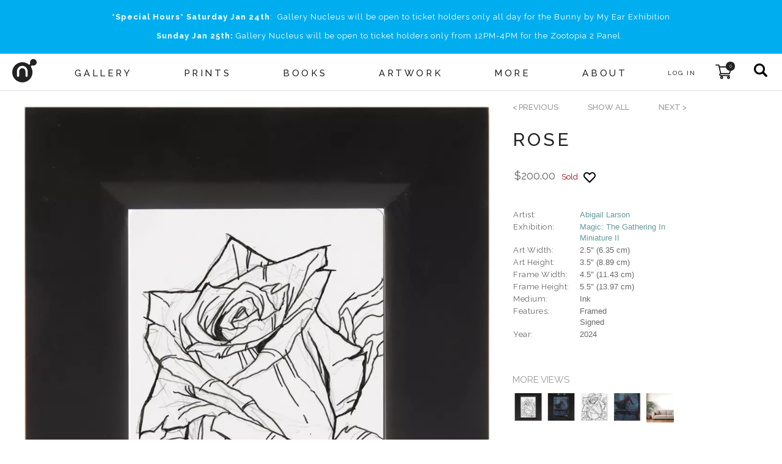

--- FILE ---
content_type: text/css
request_url: https://gallerynucleus.com/assets/v2/application-4a457f976f72a8ff93d37d6f4299c4d3728fa9a1222123de4de413b300d1cb6b.css
body_size: 21894
content:
@import url("https://fonts.googleapis.com/css?family=EB+Garamond&display=swap");@import url("https://fonts.googleapis.com/css?family=Raleway:300,400,500,600,700&display=swap");.color-gray{color:#666666}.svg-white{-webkit-filter:invert(100%) sepia(13%) saturate(7449%) hue-rotate(196deg) brightness(114%) contrast(111%);filter:invert(100%) sepia(13%) saturate(7449%) hue-rotate(196deg) brightness(114%) contrast(111%)}.svg-charcoal{-webkit-filter:invert(10%) sepia(6%) saturate(483%) hue-rotate(316deg) brightness(96%) contrast(90%);filter:invert(10%) sepia(6%) saturate(483%) hue-rotate(316deg) brightness(96%) contrast(90%)}.svg-gray{-webkit-filter:invert(44%) sepia(6%) saturate(14%) hue-rotate(342deg) brightness(90%) contrast(93%);filter:invert(44%) sepia(6%) saturate(14%) hue-rotate(342deg) brightness(90%) contrast(93%);transition:0.3s}.svg-gray:hover{-webkit-filter:invert(10%) sepia(6%) saturate(483%) hue-rotate(316deg) brightness(96%) contrast(90%);filter:invert(10%) sepia(6%) saturate(483%) hue-rotate(316deg) brightness(96%) contrast(90%)}.red-text{color:#990000}.darkred{color:#990000}.font-futura{font-family:"Futura", "Helvetica", "Lucida Grande", "Verdana", "Arial", sans-serif}.font-raleway{font-family:"Raleway", "Helvetica", "Lucida Grande", "Verdana", "Arial", sans-serif}.font-default{font-family:"Raleway", "Helvetica", "Lucida Grande", "Verdana", "Arial", sans-serif}.spinner-icon{margin:0 auto;border:3px solid #f3f3f3;border-top:3px solid #999;border-radius:50%;width:20px;height:20px;animation:spin 1s linear infinite}@keyframes spin{0%{transform:rotate(0deg)}100%{transform:rotate(360deg)}}.sold-msg{color:#990000}.sold-dot{height:9px;width:9px;background-color:#990000;border-radius:50%;display:inline-block}*[class^="svg-"]{height:15px;width:20px;transform:translate(-2px, 3px)}*.--inverted[class^="svg-"]{filter:invert(100%)}*.--horizontal-flip[class^="svg-"]{transform:scaleX(-1)}.svg-gray,.svg-gray:hover{filter:invert(67%) sepia(7%) saturate(11%) hue-rotate(342deg) brightness(89%) contrast(96%)}.svg-dice{height:20px;width:20px}html,body{margin:0;padding:0;font-family:"Raleway", "Helvetica", "Lucida Grande", "Verdana", "Arial", sans-serif !important}body{font-family:"Raleway", "Helvetica", "Lucida Grande", "Verdana", "Arial", sans-serif;color:#666;margin:0 0 0 0;height:100%;min-height:100%;min-width:400px;background-color:#fff}.flex{display:flex}.flex-column{flex-direction:column}.flex-wrap{flex-wrap:wrap}.justify-center{justify-content:center}.justify-space-around{justify-content:space-around}.justify-space-evenly{justify-content:space-evenly}.align-center{align-items:center}.align-baseline{align-items:baseline}.container{max-width:3000px;display:block;margin:0 auto}.container.tiny{max-width:640px}.container.small{max-width:800px}.container.medium-small{max-width:1000px}.container.medium{max-width:1250px}.container.medium-large{max-width:1500px}.container.large{max-width:3000px}.container.padded{padding-left:1rem;padding-right:1rem}.nuc-h1{font-size:1.2rem;color:#999;line-height:17px}.detail-header,.framing-header{padding-top:0;color:#222;letter-spacing:4px;font-size:30px;font-weight:500;font-family:"Raleway", "Helvetica", "Lucida Grande", "Verdana", "Arial", sans-serif;line-height:1.3em;text-transform:uppercase;height:auto}.nuc-banner-header{font-size:2rem;line-height:1em;font-weight:600;letter-spacing:0.2em;text-align:center;color:#222;margin:2rem 0;height:initial;padding:0}.nuc-banner-header2{font-size:2rem;line-height:1em;font-weight:600;letter-spacing:0.2em;text-align:center;color:#222;margin:2rem 0;height:initial;padding:0;font-size:3rem}.nuc-h3-bold{font-size:0.9rem;line-height:1em;height:auto;letter-spacing:1px;font-weight:700;background-color:transparent;color:#222;font-family:"Raleway", "Helvetica", "Lucida Grande", "Verdana", "Arial", sans-serif}.nuc-h4-bold{font-size:0.8rem;letter-spacing:1px;font-weight:700;background-color:transparent;color:#222;font-family:"Raleway", "Helvetica", "Lucida Grande", "Verdana", "Arial", sans-serif}.nuc-h5{color:#222;letter-spacing:1px;font-size:14px;line-height:1.2em;font-weight:600;height:auto;text-transform:uppercase;margin:1em 0}.hidden{display:none}.hidden_important{display:none !important}section.module .event-description{font-size:12px;padding:0.5rem}.vertical-center{position:relative;top:50%;transform:translateY(-50%)}.text-center{text-align:center}.contact{float:left;width:100%}.contact>div{float:left;width:350px}.contact .inputs{margin-top:5px;width:150px}.flash{cursor:pointer;position:relative;font-size:18px;font-weight:bold;padding:12px;top:0;text-align:center}.flash.notice{font-size:16px;background:rgba(16,253,0,0.2);margin-bottom:2px}.flash.alert{background:rgba(245,197,192,0.8)}.flash_alert>p{color:rgba(245,19,17,0.8)}#first_name-error,#last_name-error,#company-error,#address-error,#address2-error,#city-error,#country-error,#state-error,#phone-error,#zip-error,#email-error{padding-left:130px}label.error{float:none;vertical-align:top;display:inline-block;color:#000000;line-height:10px;width:130px}form input.error,form input.error:hover,form input.error:focus,select.error{border:1px solid #ED7476;background:#FFEDED}form select#country,#state{margin-left:20px;width:130px}.shipping option{display:block}.bodyFrame{padding-left:20px}hr{border:none;border-bottom:1px dotted #ccc;width:auto;height:1px;clear:both}div,td{font-size:13px;line-height:18px}a{color:#699;text-decoration:none}a:hover{text-decoration:underline}a img{border:0px}a.--black{color:#000;text-decoration:none}a.--black:hover{text-decoration:underline !important}h2{font-size:13px}.large-header{font-size:23px}h1,h3,h5{font-size:15px;text-transform:uppercase;color:#333;padding:0;line-height:16px;height:16px}h1,h2,h3,h4,h5,h6{font-weight:500}h1{margin:0px 0px 15px 0px;padding:7px 0px 0px 0px;color:#999;text-decoration:none;line-height:17px}h1 a{color:#999}h1:hover a{padding:0px 0px 0px 0px;color:#699;text-decoration:none}.headerLine{width:100%;border-top:3px solid #999;clear:both;position:relative;top:-2px}h3,h5{background:#403e3d;color:#fff;padding:5 0 5 5;width:auto}h4{background:#b5b2b2;padding:2px 0px 2px 5px;width:auto;font-size:13px;font-weight:normal;letter-spacing:0.0em;text-transform:none;color:#fff}h5{margin:-11px 0 10 0}h3 a,h5 a,h3 td,h5 td{color:#fff}h3 a:hover,h5 a:hover{text-decoration:none}h1,h3{margin:0 0 10 0}.amount .shiping_amount{padding:5 0 5 5;color:#000;width:auto;font-size:15px;font-weight:bold;text-transform:uppercase;letter-spacing:0.1em;padding:0;line-height:16px;height:16px}.header{font-size:15px;font-weight:normal;text-transform:uppercase;color:#333;letter-spacing:0.1em;padding:0;margin:0 0 2 0;line-height:20px;display:block;float:left}.clear{clear:both}.buffer{clear:both;height:2px;display:block}#body_container{width:940px;float:left;margin-left:0px}#body_content,#body_content_popup{margin:0 auto;height:auto;min-height:400px;border-left:0px dotted #999;padding:0 0 0 0}#body_content_popup{width:auto;float:left;border:0px;padding:20px}#item_info,.item_info{line-height:18px;font-size:13px}#item_description,#news_text,#news_text,.description,.description ul,.description p,.description div{font-size:13px;line-height:20px}.description p{margin-top:0px;min-height:1em}#news_text img{border:0px}.item_info .title,h2,.header_small,.info .title{color:#000;text-transform:uppercase;letter-spacing:0.0em;line-height:15px}.byline{color:#999}.item_info .byline{color:#666}.header_small{font-weight:bold}.item_info .price,.info .price{color:#666}ul{list-style-type:circle}.info_label{display:block;width:100px;background-color:#fff;padding:0 4 0 2;text-align:left;margin:0 0 0 0;float:left;color:#999;text-transform:none;font-size:13px;letter-spacing:0.0em;font-weight:normal}.info_value{display:block;width:150px;height:auto;background-color:#fff;padding:0px;text-align:left;margin:0 0 1 0;float:left}.discount{color:#990000}.specialStatus{color:#990000;font-size:13px;text-transform:uppercase;letter-spacing:-0.0em;font-weight:normal}#news_box_container{float:left;position:relative;top:-10px;width:160px;overflow:hidden}.news_box_date{float:left;width:123px}.separator{height:1px;width:auto;border-top:1px dotted #999;margin:15 0 15 0}.title_spacer{height:5px}.global_error{color:#990000;padding:5px;margin:5 0 20 0;display:block;border:1px solid #eedddd;background:#ffeeee}.global_message{color:#009900;padding:5px;margin:5 0 20 0;display:block;border:1px solid #ddeedd;background:#eeffee}th{background-color:#e7e7e7;font-size:13px;text-align:left;font-weight:normal;border-bottom:1px solid #ccc;padding:4 4 4 4}.listRow{background-color:#fff;background:#fff}.listRow:hover{background-color:#f7f7f7;background:#f7f7f7}tr.listRow td{border-bottom:1px dotted #d7d7d7}.listRowtrue{text-decoration:line-through;color:#999}.footerRow td{border-top:1px solid #666;font-weight:bold;color:#000}table.sortable thead{cursor:pointer}table.sortable thead:hover{background-color:#ccc}.sorttable_nosort{cursor:default}.homepage_banner{margin:-11px 0px 10px 0px}.rentals-page .homepage_banner{overflow-x:hidden;max-width:100vw}.debug{display:none}body.debug-mode .debug{display:initial;color:#00c500}.save-button-container svg{transition:fill 1s ease, stroke 1s ease}.save-button{position:absolute;top:0;left:0;width:100%;height:100%;background:transparent;border:none;cursor:pointer}.save-button-container:hover svg{stroke:red}.save-button-container.active svg{fill:red;stroke:red}.card .save-button-container{display:inline-block;margin:0 5px}.item-details-container .save-button-container{position:relative;display:inline-block;vertical-align:middle;margin:0.3em;padding-top:0.3em}.item-details-container .save-button-container svg{display:block;transform:translateY(4px)}.item-details-container .save-button{position:absolute;top:0;left:0;width:100%;height:100%;background:transparent;border:none;cursor:pointer}@keyframes flash-white{0%{background-color:transparent;opacity:1}25%{background-color:white;opacity:0.25}50%{background-color:white;opacity:1}75%{background-color:white;opacity:0.25}100%{background-color:transparent;opacity:1}}.pulse-transparent{animation:flash-white 1.5s ease-in-out forwards}.event-patreon-link{color:#FF9900;text-decoration:none}.event-patreon-link:hover{color:#000;text-decoration:underline}body.dark-theme{color-scheme:dark;color:#eee;background-color:#2a2a2a}body.dark-theme input[type=email],body.dark-theme input[type=number],body.dark-theme input[type=password],body.dark-theme input[type=tel],body.dark-theme input[type=text],body.dark-theme select,body.dark-theme textarea{color:#eee !important;background-color:#2a2a2a !important;border:1px solid #eee}body.dark-theme h1,body.dark-theme h3,body.dark-theme h5{color:#eee}body.dark-theme .item_info .title,body.dark-theme h2,body.dark-theme .header_small,body.dark-theme .info .title{color:#eee}body.dark-theme .event-days-away:not(.under-threshold){color:#eee !important}body.dark-theme .event-days-away.under-threshold{color:#f00 !important}body.dark-theme .detail-header,body.dark-theme .framing-header,body.dark-theme .nuc-h5,body.dark-theme .nuc-h3-bold,body.dark-theme .nuc-h4-bold,body.dark-theme .save-button-svg,body.dark-theme .heart-svg{color:#eee}body.dark-theme .byline{color:#bbbbbb}body.dark-theme .collection-card img[src*=".png"]{filter:invert(100%) sepia(100%) saturate(38%) hue-rotate(321deg) brightness(110%) contrast(110%)}body.dark-theme .collection-image img[src*=".png"]{filter:invert(100%) sepia(100%) saturate(38%) hue-rotate(321deg) brightness(110%) contrast(110%)}body.dark-theme .nuc-banner-header{color:#eee}body.dark-theme .slick-dots li button:before{color:#eee}body.dark-theme .event_date{color:#eee}body.dark-theme .specialStatus,body.dark-theme .sold-msg{color:#F00}body.dark-theme .filter-loader{filter:invert(100%) sepia(100%) saturate(38%) hue-rotate(321deg) brightness(110%) contrast(110%)}body.dark-theme .all-page .filter-results-counter{color:#eee}body.dark-theme .cart-row-amount,body.dark-theme .cart-row-label{color:#eee}body.dark-theme .cart-delete-icon:hover,body.dark-theme .shipping-close-button:hover{color:#eee}body.dark-theme .search-form input[name=q]{border:1px solid transparent}body.dark-theme .search-form input[name=q]::placeholder{color:#eee}body.dark-theme .photoset-page .photoset-album-controls a{color:#eee}body.dark-theme .questions-page .questions-and-answers a,body.dark-theme .questions-page .questions li>a{color:#fff}body.dark-theme .questions-page .questions-and-answers a{font-weight:bold}body.dark-theme .cart-container{color:#eee;background-color:#2a2a2a}body.dark-theme .cart-container input[name=coupon_code]{border:1px solid #eee !important}body.dark-theme .cart-row .cart-item-artist{color:#fff !important}body.dark-theme .pillButton2{background-color:#606060;color:#eee;font-weight:bold}body.dark-theme .transparent-button{font-family:"Raleway", "Helvetica", "Lucida Grande", "Verdana", "Arial", sans-serif;display:inline-block;text-transform:uppercase;text-align:center;border:1px solid #fff;color:#fff;background-color:transparent;font-size:13px;padding:15px 30px;letter-spacing:3px;cursor:pointer;transition:0.2s}body.dark-theme .transparent-button a{color:#fff}body.dark-theme .transparent-button.tiny{font-size:9px;padding:.3em .5em .1em;font-weight:300;letter-spacing:2px}body.dark-theme .transparent-button.small{font-size:12px;padding:.7em 1em .5em;font-weight:300;letter-spacing:2px}body.dark-theme .transparent-button.large{font-size:16px;padding:1.4em 2em 1em;font-weight:300;letter-spacing:4px;line-height:2rem}body.dark-theme .transparent-button+body.dark-theme .transparent-button{margin-left:0.5rem}body.dark-theme .transparent-button:not(.no-hover):not([disabled=disabled]):hover,body.dark-theme .transparent-button:not(.no-hover):not([disabled=disabled]):focus,body.dark-theme .transparent-button:focus,body.dark-theme .transparent-button.active{text-decoration:none;background-color:#fff;color:black}body.dark-theme .transparent-button:not(.no-hover):not([disabled=disabled]):hover a,body.dark-theme .transparent-button:not(.no-hover):not([disabled=disabled]):focus a,body.dark-theme .transparent-button:focus a,body.dark-theme .transparent-button.active a{color:black;text-decoration:none}body.dark-theme .transparent-button:focus{outline:none}body.dark-theme .transparent-button.hover-border:focus,body.dark-theme .transparent-button.hover-border:hover{border:1px solid black !important}body.dark-theme .transparent-button.white{font-family:"Raleway", "Helvetica", "Lucida Grande", "Verdana", "Arial", sans-serif;display:inline-block;text-transform:uppercase;text-align:center;border:1px solid #fff;color:#fff;background-color:transparent;font-size:13px;padding:15px 30px;letter-spacing:3px;cursor:pointer;transition:0.2s}body.dark-theme .transparent-button.white a{color:#fff}body.dark-theme .transparent-button.white.tiny{font-size:9px;padding:.3em .5em .1em;font-weight:300;letter-spacing:2px}body.dark-theme .transparent-button.white.small{font-size:12px;padding:.7em 1em .5em;font-weight:300;letter-spacing:2px}body.dark-theme .transparent-button.white.large{font-size:16px;padding:1.4em 2em 1em;font-weight:300;letter-spacing:4px;line-height:2rem}body.dark-theme .transparent-button.white+body.dark-theme .transparent-button.white{margin-left:0.5rem}body.dark-theme .transparent-button.white:not(.no-hover):not([disabled=disabled]):hover,body.dark-theme .transparent-button.white:not(.no-hover):not([disabled=disabled]):focus,body.dark-theme .transparent-button.white:focus,body.dark-theme .transparent-button.white.active{text-decoration:none;background-color:#fff;color:black}body.dark-theme .transparent-button.white:not(.no-hover):not([disabled=disabled]):hover a,body.dark-theme .transparent-button.white:not(.no-hover):not([disabled=disabled]):focus a,body.dark-theme .transparent-button.white:focus a,body.dark-theme .transparent-button.white.active a{color:black;text-decoration:none}body.dark-theme .transparent-button.white:focus{outline:none}body.dark-theme .transparent-button.white.hover-border:focus,body.dark-theme .transparent-button.white.hover-border:hover{border:1px solid black !important}body.dark-theme .transparent-button.inverted{color:#eee;background-color:#2a2a2a}body.dark-theme .transparent-button.inverted:hover,body.dark-theme .transparent-button.inverted:focus{color:#2a2a2a;background-color:#eee}body.dark-theme .transparent-button.underline:not(.no-hover):hover,body.dark-theme .transparent-button.underline:not(.no-hover):focus{color:#2a2a2a;background-color:#eee}body.dark-theme .transparent-button.underline.no-hover:hover,body.dark-theme .transparent-button.underline.no-hover:focus{color:#eee;background-color:#2a2a2a}body.dark-theme .transparent-button.inverted-underline{color:#eee;background-color:#2a2a2a}body.dark-theme .transparent-button.borderless{border:1px solid transparent}body.dark-theme .transparent-button.borderless:hover,body.dark-theme .transparent-button.borderless:focus{border:1px solid transparent}body.dark-theme .textBlockButton{background-color:transparent;color:#eee;border:1px solid transparent}body.dark-theme .textBlockButton:hover,body.dark-theme .textBlockButton:focus{color:#eee;background-color:#2a2a2a;border:1px solid #eee}body.dark-theme .textBlockButton.bordered{border:1px solid #eee;color:#eee}body.dark-theme .textBlockButton.bordered:hover,body.dark-theme .textBlockButton.bordered:focus{color:#2a2a2a}body.dark-theme .css-filter-form .all-page .dropdown{color:#eee !important;background-color:#2a2a2a !important}body.dark-theme .css-filter-form .all-page .dropdown-item:hover{color:#2a2a2a;background-color:#eee}body.dark-theme .css-filter-form .all-page .dropdown-content{background-color:#2a2a2a}body.dark-theme .css-filter-form .searchBox .filter-plus-button{color:#eee}body.dark-theme .css-filter-form .searchBox.selected h1,body.dark-theme .css-filter-form .filter-plus-button{color:#eee}body.dark-theme .css-filter-form .searchBox{background-color:#2a2a2a}body.dark-theme .css-filter-form .searchBox ul{background-color:#2a2a2a}body.dark-theme .css-filter-form .searchBox ul li{color:#eee}body.dark-theme .css-filter-form .searchBox ul li:hover{color:#2a2a2a}body.dark-theme .css-filter-form .show-more.loading{color:#eee}body.dark-theme .css-filter-form .filtered-results .page-marker a{color:#eee}body.dark-theme .css-filter-form .searchBox ul li:not(:hover) img[src*="assets/icons"],body.dark-theme .css-filter-form .searchBox ul li:not(:hover) img[src*="assets/radio"]{filter:invert(100%) sepia(100%) saturate(38%) hue-rotate(321deg) brightness(110%) contrast(110%)}body.dark-theme .css-filter-form .searchBox.inverted.selected,body.dark-theme .css-filter-form .searchBox.inverted{background-color:#2a2a2a;border:1px solid transparent}body.dark-theme .css-filter-form .searchBox.inverted.selected:hover,body.dark-theme .css-filter-form .searchBox.inverted:hover{border:1px solid #eee}body.dark-theme .css-filter-form .searchBox.inverted.selected>h1>*,body.dark-theme .css-filter-form .searchBox.inverted>h1>*{color:#eee}body.dark-theme .selections-label{color:#eee}body.dark-theme .employment-page .last-line{color:#eee}body.dark-theme #add_to_cart_form.in-stock .option-name,body.dark-theme #add_to_cart_form.in-stock .option-qty-input,body.dark-theme #add_to_cart_form.in-stock .option-price{color:#eee}body.dark-theme .grid-toggle-button svg path{fill:white}body.dark-theme .toggle-view-password svg path{stroke:white}body.dark-theme .module-title h1{color:#eee}body.dark-theme section.module .view-more-card .view-more-button,body.dark-theme section.module .view-more-row .view-more-button{border:1px solid #eee;color:#eee}body.dark-theme section.module .view-more-card .view-more-button:hover,body.dark-theme section.module .view-more-row .view-more-button:hover{color:#2a2a2a;background-color:#eee}body.dark-theme figcaption h3,body.dark-theme figcaption h4,body.dark-theme figcaption h5,body.dark-theme figcaption h6,body.dark-theme .three-events h3,body.dark-theme .three-events h4,body.dark-theme .three-events h5,body.dark-theme .three-events h6{color:#e1e1e1}body.dark-theme .shipping-option-button{border:1px solid #2a2a2a}body.dark-theme .shipping-option-button:hover{border:1px solid #eee;color:#eee}body.dark-theme section.nav{background-color:#2a2a2a;border-bottom:1px solid #444}body.dark-theme section.nav .main .menu-item:hover{color:#2a2a2a;background-color:#eee}body.dark-theme section.nav .main .menu-item.active{color:#2a2a2a;background-color:#eee}body.dark-theme section.nav .main .menu-item-with-submenu:hover{color:#eee;background-color:#2a2a2a}body.dark-theme section.nav .main .menu-item-with-submenu:hover h5{text-decoration:none}body.dark-theme section.nav .main .menu-item.active{color:#eee;background-color:#2a2a2a}body.dark-theme section.nav .submenu{color:#eee;background-color:#2a2a2a;border-bottom:1px solid #444;border-top:1px solid #444}body.dark-theme section.nav .submenu h5,body.dark-theme section.nav .submenu a{color:#eee}body.dark-theme section.nav footer .submenu-item:hover{text-decoration:underline}body.dark-theme section.nav .main .menu-item{color:#eee}body.dark-theme section.nav .main .logo .logo-image path{fill:#eee !important}body.dark-theme .cart-link>img{filter:invert(100%) sepia(100%) saturate(38%) hue-rotate(321deg) brightness(110%) contrast(110%)}body.dark-theme .cart-link>.cart-counter{color:#2a2a2a;background-color:#eee;font-weight:bold}body.dark-theme section.nav .search-button>img{filter:invert(100%) sepia(100%) saturate(38%) hue-rotate(321deg) brightness(110%) contrast(110%)}body.dark-theme section.nav .main .actions>.hamburger-button{filter:invert(100%) sepia(100%) saturate(38%) hue-rotate(321deg) brightness(110%) contrast(110%)}body.dark-theme section.nav .main .user-button{filter:invert(100%) sepia(100%) saturate(38%) hue-rotate(321deg) brightness(110%) contrast(110%)}body.dark-theme section.nav .main .user-link{color:#eee}body.dark-theme .bid-form .bid-time-numbers{color:#5aF}body.dark-theme .red-text{color:#FF0000}body.dark-theme .questions-page .faq-question{color:#ccc}body.dark-theme .questions-page .faq-question:hover{color:#fff}body.dark-theme .framing-section .frame-option.selected{background-color:transparent}body.dark-theme .framing-section .frame-option:not(.selected):hover{background-color:transparent;border:1px solid #888}body.dark-theme .quick-add-overlay{background:rgba(255,255,255,0)}body.dark-theme a.--black{color:#fff}body.dark-theme .notice-content .transparent-button{color:#000;border-color:#000}.all-page{margin-bottom:4rem}.all-page .items{margin:0 1rem}.all-page .cover{position:relative;text-align:center}.all-page .cover>.empty-cover{background-color:#fecccc;height:300px}.all-page .cover>.item-cover{background-color:#fecccc;width:100%;height:300px;overflow:hidden;position:relative}@media screen and (max-width: 600px){.all-page .cover>.item-cover{height:250px}}.all-page .cover>.item-cover img{width:100%;height:100%;object-fit:cover;position:absolute;top:0;left:0;filter:brightness(75%) blur(4px);transform:scale(1.1)}.all-page .cover>.item-cover h1{color:white;text-shadow:0px 0px 1px #eee;display:inline-table;line-height:1em}.all-page .cover h1{color:#009aff;text-align:center;font-size:45px;letter-spacing:0.5rem;position:relative;top:50%;transform:translateY(-50%)}.all-page .cover .banner-post img{min-height:250px;object-fit:cover}.all-page .banner-post h1{position:absolute;top:50%;text-align:center;font-size:170px;transform:translateY(-50%);width:100%;color:white;padding:0}.all-page .cover img{width:100%;height:auto;object-fit:contain}.all-page select:after{content:'+';transform:translate(0, 0)}.all-page select{-webkit-appearance:menulist-button;height:28px;color:#666666;background-color:white;border-color:#666666;border-radius:0;min-width:150px;padding:8px;margin-left:1rem;letter-spacing:2px;font-weight:100;font-family:Helvetica;-webkit-box-sizing:border-box;-moz-box-sizing:border-box;box-sizing:border-box}.all-page select:focus{outline:none}.all-page .filter-results-counter{color:#666666}.all-page .js-filter-form{font-size:12px;font-weight:100;font-family:"Raleway", "Helvetica", "Lucida Grande", "Verdana", "Arial", sans-serif;letter-spacing:0px}@media screen and (max-width: 1320px){.all-page .js-filter-form{margin-left:1rem;margin-right:1rem}}.artists-page .results-header{display:none}.artists-page .filtered-results hr{display:none}.artists-page .filter_search_container{transform:translateX(55px);z-index:10}.all-page.artists .empty-cover{background-color:#848484}.all-page.artists .empty-cover h1{color:white}.bid-form{display:flex;flex-direction:column;align-items:center;width:100%;max-width:440px;margin:2rem auto 0}.bid-form img{max-width:500px}.auction-actions .bid-info,.bid-form .bid-info{display:flex}.bid-form .bid-info{justify-content:center}.bid-form .item-info{max-width:320px;margin:0 auto}#place_bid_form .fields{display:flex;flex-direction:column;align-items:center}#place_bid_form>.fields>input{width:100%;max-width:400px;margin-bottom:0.5rem}.bid-form .bid-time-numbers{color:#069}@media screen and (max-width: 500px){.bid-form img{width:100%;max-width:100%}}.blog_post .headline{font-family:"Georgia", serif;font-size:22px;font-weight:normal;text-transform:none;color:#000;letter-spacing:-1px;padding:0;margin:5 0 0 0;line-height:25px}.blog_post div,.blog_post p{font-family:"EB Garamond", serif;font-size:18px;line-height:1.2em}.blog_post .headline a{color:#000}.blog_post .byline{font-size:10px;color:#999}.blog_container{box-sizing:border-box}.blog_post img{max-width:100%;height:auto}.blog-main{margin:0 auto;overflow:hidden;padding:2rem}.blog-sidebar{flex-shrink:0;padding:0 2rem 0 4rem;min-width:90px;overflow:hidden}@media screen and (max-width: 640px){.blog_container{flex-direction:column}}.separator{display:none}.cart-separator{border-bottom:1px solid #ccc;padding:10px 0px 0px;margin-bottom:10px}#checkout_row{text-align:right}.checkout-row-button{display:inline-block}.shipping-form-panels{display:flex;position:relative}.shipping-options-panel{display:none;margin:0 auto;min-height:300px;max-width:550px;width:100%}.delete-button-column{min-width:30px;text-align:center}div#checkout_row{margin-left:520px}.shipping{width:100%}.shipping>div{text-align:right;min-width:120px;position:relative}.shipping>div label{padding-top:3px;text-align:left;min-width:120px}.shipping label{line-height:4px}.calculate-shipping-panel{transition:0s;display:block;max-width:580px;margin-left:auto;margin-right:3.5rem;display:flex;flex-direction:column}.calculate-shipping-panel .inputs{display:block;width:100%;font-weight:100;color:#222}.shipping select#country,.shipping select#state{width:100% !important;border-radius:7px}.shipping select#country,.shipping select#state{margin-left:0;height:40px;font-size:1rem;font-family:inherit;color:inherit;font-weight:500;padding-top:8px}#options_container{padding-top:10px;width:100%}.cart_row{display:flex;align-items:center}.cart_row>*{vertical-align:middle !important;margin-top:0.5rem;margin-bottom:0.5rem}.cart_row.extra-shipping-row>*{margin-top:0;margin-bottom:0}.cart_row td{padding:10px 0}.shipping-container{border-right:1px solid #ddd}.cart-and-shipping{display:flex}.cart-and-shipping>*{flex:1}.shipping-container{order:0;padding:1rem;position:relative}.cart-container{order:1;background-color:#eaebec;padding:1rem 2.5rem 1rem 1rem}.cart-container td{line-height:1rem}.cart-row-label{color:#222;font-size:15px;margin-right:auto}.cart-row-amount{color:#222;font-size:15px}.cart-delete-icon,.shipping-close-button{color:#aaa;z-index:1;cursor:pointer;font-family:sans-serif;transition:color 0.3s;font-weight:100}.cart-delete-icon:hover,.shipping-close-button:hover{color:#222}.cart-delete-button{display:inline-block}.margin-button-container{display:inline-block;position:absolute;right:-2rem}.cart-delete-icon{font-size:25px}.edit-shipping-button{display:inline-block;width:100%;text-align:right;text-decoration:none;color:inherit}.shipping-close-button{position:absolute;top:1rem;right:1rem;font-size:40px}tbody tr{width:calc(100% + 30px)}.shipping-option-button{display:flex;justify-content:space-between;align-items:center;border-radius:5px;border:1px solid #ccc;width:100%;padding:0.5rem 1rem;transition:0.1s;cursor:pointer;margin-bottom:5px;box-sizing:border-box}.shipping-option-button:hover{border:1px solid #222;color:#222;z-index:10}#options_container>label{cursor:pointer}.minicart_box{border:0px solid #999;border-top:0px;margin-right:5px;padding-bottom:1px;width:25px;display:block;float:left;vertical-align:bottom}.minicart_item{height:5px;width:5px;display:block;background:#699;margin-bottom:1px;margin-left:1px;vertical-align:bottom;float:left}.cart_count{font-family:"Georgia";font-size:16px;color:#990000}.shipping-container>*{max-width:800px;margin-left:auto}.cart-notices-container{max-width:800px;margin-right:auto;margin-left:auto}#stripe-payment-form{max-width:800px;margin-right:auto;margin-left:auto}.paypal-checkout-btn,#stripe-checkout-btn{transition:opacity 0.2s}#cart_form{max-width:800px;margin-right:auto;margin-left:auto}#cart_form .cart-column-first{width:140px;display:flex;justify-content:center;flex-shrink:3}#cart_form .cart-column-flex{flex:auto;flex-shrink:2}#cart_form .cart-column-n-1{flex-basis:50px}#cart_form .cart-column-last{flex-basis:100px}.cart-row .cart-thumbnail-container img{width:100%;max-height:140px}.cart-row .cart-quantity{text-align:center}.cart-row .cart-quantity input{width:100%}.cart-row .cart-item-artist{color:#000}.coupon-row .cart-coupon-info{padding:0 1rem}.coupon-row .cart-coupon-unit-price{text-align:center}.coupon-row .cart-coupon-quantity{display:none}.shipping-container{display:none}.shipping-active .shipping-container{display:block}.shipping-active #cart_form,.shipping-active .cart-notices-container{margin-left:0}#shipping_form .gift-purchase-element{display:none}#shipping_form .cart-shipping-title-gift{display:none}#shipping_form.gift-purchase .cart-shipping-title{display:none}#shipping_form.gift-purchase .cart-shipping-title-gift{display:block}#first_name-error,#last_name-error,#company-error,#address-error,#address2-error,#city-error,#country-error,#state-error,#phone-error,#zip-error,#email-error,#email_confirm-error{display:none !important}@media screen and (max-width: 900px){.calculate-shipping-panel{margin-left:0}.cart-and-shipping{flex-direction:column}.cart-container{order:0}.shipping-container{order:1}}label[id*=-error]{position:absolute;bottom:-10px;left:0;padding-left:0 !important}label#last_name-error{left:auto;right:0}.email_match_message{visibility:hidden;position:absolute;left:5px;top:-15px;color:#28a745;font-size:11px;height:10px;pointer-events:none}.email-fields.email-valid .email_match_message{visibility:visible}.email-fields.email-valid input{border-color:rgba(40,167,69,0.5) !important;background-color:rgba(40,167,69,0.05) !important}.collection-card{display:flex;flex-direction:column;align-items:center;text-align:center;width:350px}.collection-card:focus,.collection-card *:focus{outline:none}.collection-card .collection-image.empty{height:300px}.collection-card .collection-image{margin:0 auto}.collection-card .collection-image img{max-width:100%;height:300px;object-fit:contain;margin:0 auto}.collection-cards{display:flex;flex-wrap:wrap;justify-content:center}.collection-cards .collection-card{margin:0 2rem 5rem;width:300px}@media screen and (max-width: 800px){.collection-cards{flex-direction:column;align-items:center}.collection-cards .collection-image.empty{height:0}.collection-card .collection-image img{height:auto;max-height:300px;object-position:bottom}}.zoom_badge{width:55px;height:18px;position:relative;top:-40px;margin:0 0 -22 0;padding:1px}.new_badge{width:32px;height:32px;background:url(/assets/new-256914b7a4e958d93e3940199d4bcaad66132f3eedb7188c73325de969dedc1c.png) top left no-repeat;position:relative;left:-1px;top:0px;margin:0 0 -32 0}.new_badge2{width:32px;height:10px;margin-top:-2px;background:url(/assets/new-256914b7a4e958d93e3940199d4bcaad66132f3eedb7188c73325de969dedc1c.png) top left no-repeat;background-position:center;display:inline-block;vertical-align:middle}.new_badge3{width:32px;height:10px;margin-top:-1px;background-color:#e60000;padding:1px 0;border-radius:1px;color:#fff;font-size:8px;line-height:10px;text-align:center;display:inline-block;vertical-align:middle}.new_badge4{z-index:10;position:absolute;top:-40px;left:-12px;border-radius:50%;width:32px;height:30px;margin-top:-1px;background-color:#e60000;padding:1px 0;color:#fff;font-size:8px;font-weight:900;line-height:30px;letter-spacing:1px;text-align:center;display:inline-block;vertical-align:middle}.audio_badge{width:13px;height:13px;background:url(/assets/audio-055c8393a08713d57be7eecc4b0e156c5fb7c98dce46576a4da86fb3a584f3aa.png) top left no-repeat;position:relative;right:-1px;top:0px;margin:0 0 -13 0}.special_badge{width:32px;height:32px;background:url(/assets/special-6ad634692bc8f329dd9f2d746279f5f64efe529f1dcc0e76bd20afec44528274.png) top left no-repeat;position:relative;left:0px;top:-5px;margin:0 0 -32 0}#gallery_box,#prints_box,#store_box,#featured_item_box,#store_items_box,#exhibition_box{float:left;border:0px solid #ccc;height:auto}#gallery_box{margin:0 0 0 3;width:300px}#prints_box{margin:0 0 0 23;width:200px}#store_box{margin:0 0 0 23;width:220px}.event_date{color:#666;letter-spacing:0.1em}#featured_item_box{margin:0 10 0 0;width:400px}.store_items_container{float:right;width:346px}#store_items_box{height:auto;width:auto}#exhibition_box{margin:0 15 0 0;width:200px}.item_detail_image_box{margin:0 23 0 0;width:500px}.item_details_box{float:right;width:250px}.item_details_box .separator_form_top{height:1px;width:auto;border-top:1px dotted #999;margin:15 0 7 0}.item_details_box .separator_form_bottom{height:1px;width:auto;border-top:1px dotted #999;margin:-7 0 15 0}#gallery_box_current{float:left;width:300px;height:auto;border-left:1px dotted #fff;border-right:1px dotted #fff;padding:0 15 0 15;display:block}#gallery_box_previous,#gallery_box_next{float:left;width:200px;display:block;height:auto}#gallery_box_previous{margin:0 15 0 0}#gallery_box_next{margin:0 0 0 15}#event_box{float:left;width:300px}.share_this_box{margin-left:15px;border:1px solid #eee;padding:5px;-moz-border-radius:5px;-webkit-border-radius:5px;width:140px}.pillButton{display:block;cursor:pointer;width:100px;height:20px;line-height:20px;background-color:#a3a7a6;text-align:center;color:#fff;font-size:11px;font-family:"Century Gothic", sans-serif;text-decoration:none;-webkit-box-shadow:0px 2px 4px #aaa;-moz-box-shadow:0px 2px 4px #aaa;box-shadow:0px 2px 4px #aaa;border-radius:30px;-webkit-border-radius:30px;-moz-border-radius:30px;border:1px solid #666}.pillButton.mini{height:15px;line-height:15px;font-size:9px;width:65px}.pillButton.huge{height:50px;line-height:50px;font-size:24px;width:550px}.pillButton.medium{height:25px;line-height:25px;font-size:12px;width:120px}.pillButton:hover{text-decoration:none;background-color:#ccc;color:#666}.pillButton.disabled{color:#900;background-color:#eee;border:1px solid #eee;cursor:default}.pillButton2{cursor:pointer;background-color:#666666;font-size:0.6rem;padding:0.5rem 1rem;text-align:center;font-weight:100;letter-spacing:0.3em;font-family:"Raleway", "Helvetica", "Lucida Grande", "Verdana", "Arial", sans-serif;text-transform:uppercase;border:none;border-radius:0;color:#ddd;-webkit-appearance:none;-moz-appearance:none;appearance:none}.textBlockButton{background-color:transparent;font-size:13px;padding:10px 1rem;letter-spacing:3px;font-weight:100;font-family:"Raleway", "Helvetica", "Lucida Grande", "Verdana", "Arial", sans-serif;text-transform:uppercase;border-radius:0;color:#222;cursor:pointer;transition:all 0.25s}.textBlockButton:hover{text-decoration:none;background-color:#222;color:#fff}.textBlockButton.bordered{border:1px solid #222;color:#222}.textBlockButton.bordered:hover{color:#fff}.transparent-button{font-family:"Raleway", "Helvetica", "Lucida Grande", "Verdana", "Arial", sans-serif;display:inline-block;text-transform:uppercase;text-align:center;border:1px solid #222;color:#222;background-color:transparent;font-size:13px;padding:15px 30px;letter-spacing:3px;cursor:pointer;transition:0.2s}.transparent-button a{color:#222}.transparent-button.tiny{font-size:9px;padding:.3em .5em .1em;font-weight:300;letter-spacing:2px}.transparent-button.small{font-size:12px;padding:.7em 1em .5em;font-weight:300;letter-spacing:2px}.transparent-button.large{font-size:16px;padding:1.4em 2em 1em;font-weight:300;letter-spacing:4px;line-height:2rem}.transparent-button+.transparent-button{margin-left:0.5rem}.transparent-button:not(.no-hover):not([disabled=disabled]):hover,.transparent-button:not(.no-hover):not([disabled=disabled]):focus,.transparent-button:focus,.transparent-button.active{text-decoration:none;background-color:#222;color:#dddddd}.transparent-button:not(.no-hover):not([disabled=disabled]):hover a,.transparent-button:not(.no-hover):not([disabled=disabled]):focus a,.transparent-button:focus a,.transparent-button.active a{color:#dddddd;text-decoration:none}.transparent-button.no-hover:active{background-color:transparent}.transparent-button:focus{outline:none}.transparent-button.hover-border:focus,.transparent-button.hover-border:hover{border:1px solid #dddddd !important}.transparent-button.small{font-size:12px;padding:.7em 1em .5em;font-weight:300;letter-spacing:2px}.transparent-button.borderless{border:1px solid transparent}.transparent-button.borderless:focus,.transparent-button.borderless:hover{border:1px solid transparent}.transparent-button.borderless.underline-focus:focus{background-color:transparent;color:#222;text-decoration:underline}.transparent-button.white{font-family:"Raleway", "Helvetica", "Lucida Grande", "Verdana", "Arial", sans-serif;display:inline-block;text-transform:uppercase;text-align:center;border:1px solid #fff;color:#fff;background-color:transparent;font-size:13px;padding:15px 30px;letter-spacing:3px;cursor:pointer;transition:0.2s}.transparent-button.white a{color:#fff}.transparent-button.white.tiny{font-size:9px;padding:.3em .5em .1em;font-weight:300;letter-spacing:2px}.transparent-button.white.small{font-size:12px;padding:.7em 1em .5em;font-weight:300;letter-spacing:2px}.transparent-button.white.large{font-size:16px;padding:1.4em 2em 1em;font-weight:300;letter-spacing:4px;line-height:2rem}.transparent-button.white+.transparent-button.white{margin-left:0.5rem}.transparent-button.white:not(.no-hover):not([disabled=disabled]):hover,.transparent-button.white:not(.no-hover):not([disabled=disabled]):focus,.transparent-button.white:focus,.transparent-button.white.active{text-decoration:none;background-color:#fff;color:black}.transparent-button.white:not(.no-hover):not([disabled=disabled]):hover a,.transparent-button.white:not(.no-hover):not([disabled=disabled]):focus a,.transparent-button.white:focus a,.transparent-button.white.active a{color:black;text-decoration:none}.transparent-button.white.no-hover:active{background-color:transparent}.transparent-button.white:focus{outline:none}.transparent-button.white.hover-border:focus,.transparent-button.white.hover-border:hover{border:1px solid black !important}.transparent-button.inverted{color:#fff;background-color:#222}.transparent-button.inverted:hover{color:#222 !important;background-color:#fff !important}.transparent-button.underline:hover{text-decoration:underline;color:#222;background-color:#fff}.transparent-button.inverted-underline{color:#fff;background-color:#222}.transparent-button.inverted-underline:hover{text-decoration:underline}.out-of-stock-button{display:inline-block;padding:0.3rem 15px;letter-spacing:2px;transition:0.1s;width:125px;border:1px solid transparent}.out-of-stock-button.pillButton2{width:105px;padding:0.3rem 15px}.checkbox-container{display:block;position:relative;padding-left:15px;margin-bottom:12px;cursor:pointer;font-size:22px;-webkit-user-select:none;-moz-user-select:none;-ms-user-select:none;user-select:none}.checkbox-container input{position:absolute;opacity:0;cursor:pointer;height:0;width:0}.checkmark{position:absolute;top:1px;left:0;height:15px;width:15px;border-radius:7px;background-color:white;border:1px solid #ccc}.checkbox-container input:focus~.checkmark{box-shadow:0 0 3px #00aeef}.checkbox-container input:checked~.checkmark{background-color:#00aeef;border:1px solid #00aeef}.checkmark:after{content:"";position:absolute;display:none}.checkbox-container input:checked~.checkmark:after{display:block}.checkbox-container .checkmark:after{left:5px;top:1px;width:3px;height:8px;border:solid white;border-width:0 2px 2px 0;-webkit-transform:rotate(45deg);-ms-transform:rotate(45deg);transform:rotate(45deg)}#main-footer .footer-logo{height:35px;transform:translateX(10px);width:130px}#main-footer .footer-logo path{fill:#3c3c3c;transition:0.3s}#main-footer .footer-logo:hover path{fill:#090909}#main-footer{font-size:16px;display:flex;justify-content:space-around;width:100%;font-family:"Raleway", "Helvetica", "Lucida Grande", "Verdana", "Arial", sans-serif;padding-top:1rem;max-width:1600px;margin:3rem auto 0}#main-footer .col{padding:8px 15px;background-color:transparent !important}#main-footer .one{text-align:center;background-color:gray}#main-footer .one .footer-est{color:#222;font-weight:700;margin-top:0.5rem}#main-footer .two{background-color:blue}#main-footer .two ul{list-style-type:none;padding:0;margin:0}#main-footer .two ul li{line-height:1.7rem}#main-footer .two ul li a{color:#666;transition:0.3s ease-out}#main-footer .two ul li a:hover{color:#326b9a}#main-footer .three{background-color:orange}#main-footer .three h2{color:#222;margin:8px 0 3px}#main-footer .four h2{color:#222;margin:8px 0 3px}#main-footer .five .social img{border-radius:5px;margin-right:0.5rrem}#main-footer .five .social-icons{display:inline-flex}#main-footer .five .social-icons .social.svg.instagram:not(:hover) svg path:nth-child(3){fill:#999 !important}#main-footer .five{width:28%;background-color:yellow}#main-footer .five .news{display:flex;text-align:left;width:250px;max-width:100%;text-align:left;display:inline-block}@media (max-width: 920px){#main-footer .five .news{text-align:center}}#main-footer .col h1{font-size:1rem;color:#aaa;font-weight:400}#main-footer .col h2{font-size:0.8rem;font-weight:bold}#main-footer p{font-size:0.8rem;line-height:1.5em;margin:0.1em 0}#main-footer h6{font-size:0.8rem;margin:0.5em 0;font-weight:normal;color:#aaa}.footer-container.footer-dark{background-color:black}.footer-container.footer-dark #main-footer{background-color:black;color:#eee}.footer-container.footer-dark #main-footer .footer-logo{filter:invert(100%) brightness(200%) contrast(200%)}.footer-container.footer-dark #main-footer .transparent-button{color:#eee;background-color:#000;border-color:#eee}.footer-container.footer-dark #main-footer .transparent-button:not(.no-hover):focus,.footer-container.footer-dark #main-footer .transparent-button:not(.no-hover):hover{color:#000;background-color:#fff}.footer-container.footer-dark #main-footer .five .social-icons .social.svg{background-color:#999}.footer-container.footer-dark #main-footer .five .social-icons .social.svg.facebook .fb-bg,.footer-container.footer-dark #main-footer .five .social-icons .social.svg.twitter .twitter-bird,.footer-container.footer-dark #main-footer .five .social-icons .social.svg.patreon svg{fill:#000 !important}.footer-container.footer-dark #main-footer .five .social-icons .social.svg img{filter:invert(100%)}.footer-container.footer-dark #main-footer .five .social-icons .social.svg.facebook:not(:hover) .fb-fg{background-color:#999;fill:#999}.footer-container.footer-dark #main-footer a,.footer-container.footer-dark #main-footer .color-gray,.footer-container.footer-dark #main-footer .one .footer-est,.footer-container.footer-dark #main-footer .two ul li a,.footer-container.footer-dark #main-footer .three h2,.footer-container.footer-dark #main-footer .four h2{color:#eee}@media (max-width: 920px){#main-footer{display:flex;flex-direction:column}#main-footer .col{width:100%;text-align:center;padding:1rem 0}#main-footer .one{order:3}#main-footer .two{order:2}#main-footer .three{order:4}#main-footer .four{order:5}#main-footer .four h1{display:none}#main-footer .five{order:1}}#footer{width:940px;margin:0 0 0 0;height:40px;border-top:1px solid #aaa;color:#999;vertical-align:middle}#footer a{font-size:11px;color:#666;text-transform:uppercase;text-decoration:none}#footer a:hover{color:#669999;text-decoration:none}#footer #logo{margin:13 35 0 25;float:left;height:100%;vertical-align:middle}#footer #navs{float:left;height:auto;border:0px solid #666;vertical-align:middle;padding:3 20 0 0;margin:10 0 0 0}#footer #info{float:left;height:auto;border-left:1px solid #ddd;padding:0 20 0 20;margin:10 0 0 0;line-height:12px}#footer #mailing_list{float:left;height:100%;position:relative;top:10px;margin-left:20px}#footer .text{background-color:#bbb;border:1px solid #999;color:#fff;font-family:"Century Gothic";font-weight:bold}.footer_text{font-size:9px}.form_mailing_list .text,.form_search .text{border:1px solid #ccc;font-family:"Georgia", serif;color:#669999;height:18px;width:115px}.form_mailing_list .button{width:60px;color:#666;font-size:13px;height:18px}.form_mailing_list #envelope_icon{float:left;margin:4px}.form_search #search_icon{float:left;margin:3px}.form_search .text{width:135px;padding-left:20px;background:url(/assets/search-0dd63431867f9d931bbb4db4a73343b8ab493f19dd88d994d73877ebba331c17.gif) no-repeat 2px 2px}.form_errors{color:#990000;padding:5px;margin:5 0 5 0;display:block;border:1px solid #eedddd;background:#ffeeee}.form_notice{color:#009900;padding:5px;margin:5 0 5 0;display:block;border:1px solid #ddeedd;background:#eeffee}.customer_form label,#email_information label{display:block;float:left;width:200px;text-align:right;padding:0 5 0 0;margin:1 5 1 0;background-color:#f7f7f7}.customer_form .field_row{padding:2 0 2 0;clear:both}.customer_form .error_messages{padding:5;color:#990000;font-size:11px;border:1px solid #ccaaaa;background-color:#eedddd}.customer_form .messages{padding:5;color:#009900;font-size:11px;border:1px solid #aaccaa;background-color:#ddeedd}fieldset{background-color:#f7f7f7;padding:20px;border:1px dotted #ccc;float:right}fieldset label{display:block;width:75px;text-align:right;padding:4px;float:left}.coupon_form{border:2px dotted #998866;background-color:#ffeeaa;width:310px;height:25px;padding:10px;position:absolute;margin-top:-2px;margin-left:10px;z-index:30}.form_value{padding:4 0 0 5;float:left;color:#000}.item-search-results .items{justify-content:space-evenly;display:flex;flex-wrap:wrap}.item-search-results .items .card{margin-bottom:2rem}section.nav{background-color:#fff;border-bottom:1px solid #ddd;position:relative;transition:transform 0.3s}section.nav.sticky.hiding{transform:translateY(-100%)}section.nav.sticky{position:fixed;top:0;width:100%;z-index:1000;opacity:0.95}section.nav .main{display:flex;margin:0 auto;max-width:1600px}section.nav .main .logo{text-align:center;flex-basis:3rem;flex-grow:0;flex-shrink:1;position:relative;margin:0 1rem}@media screen and (max-width: 850px){section.nav .main .logo{padding:0 0.5rem;margin:0}}section.nav .main .logo .logo-image{width:40px;position:absolute;left:50%;top:calc(50% - 2px);transform:translate(-50%, -50%)}section.nav .main .logo .logo-image path{fill:#222;transition:fill none, background-color 0.25s}section.nav .main .menu-items{flex:auto;display:flex;justify-content:space-around}@media screen and (max-width: 768px){section.nav .main .menu-items{display:none}}@media screen and (max-width: 768px){section.nav .main .menu-item{visibility:hidden}}section.nav .main .actions,section.nav .main .menu-item{font-size:12px;font-family:"Raleway", "Helvetica", "Lucida Grande", "Verdana", "Arial", sans-serif;letter-spacing:0.3em;position:relative;text-align:center;height:60px;text-decoration:none;position:relative;transition:color background-color 0.3s;color:#222;cursor:pointer;padding:0 0.5rem}@media screen and (max-width: 850px){section.nav .main .actions,section.nav .main .menu-item{letter-spacing:1px}}@media screen and (max-width: 850px){section.nav .main .actions,section.nav .main .menu-item{padding:0 0.2rem}}section.nav .main .menu-item>h5{position:relative;top:50%;transform:translateY(-50%);color:inherit;background-color:transparent;margin:0;padding-bottom:2px;transform:translateY(-6px)}section.nav .main .menu-item:hover{color:#8ab0ff;background-color:#fff}section.nav .main .menu-item:hover svg{fill:#8ab0ff}section.nav .main .menu-item:hover h5{text-decoration:none;border-bottom-color:#8ab0ff}section.nav .main .menu-item.active{color:#8ab0ff;background-color:#fff}section.nav .main .menu-item.active:hover h5{text-decoration:none}section.nav .main .menu-item.active:hover svg{fill:#8ab0ff}.menu-item.underline h5{border-bottom:2px solid #000}section.nav .main .actions{flex-grow:0;flex-shrink:0;display:flex;align-items:center;transition:all 0.25s}@media screen and (max-width: 768px){section.nav .main .actions{margin-left:auto}}section.nav .main .actions>a{display:inline-block;text-decoration:none;position:relative}section.nav .main .actions>a img{width:100%}.cart-counter{font-size:7px;position:absolute;color:white;background:#222;top:5.5px;right:11px;text-align:center;border-radius:100px;width:15px;height:15px}.cart-counter span{letter-spacing:0px;transform:translateY(-1px);display:inline-block}section.nav .main .actions>a.cart-link{position:relative;width:27px;top:2px;padding:0.5rem 1rem}section.nav .main .actions>div.search-button{width:22px;top:1px;padding:0.5rem 1rem}section.nav .hamburger-button{display:none;width:30px;position:relative;top:-1px;transition:0.25s;padding:0.5rem 1rem}@media screen and (max-width: 768px){section.nav .hamburger-button{display:inline-block}}.actions .search-form{display:inline-block;position:relative;top:-4px}.actions .search-form input{background-color:white;color:transparent;opacity:0;height:25px;transform:translateY(3px);font-size:13px;font-family:"Raleway", "Helvetica", "Lucida Grande", "Verdana", "Arial", sans-serif;letter-spacing:0.15em;border:none;width:0;text-align:right;transition:width 0.25s, opacity 0s}.actions .search-form input:focus{outline:none}section.nav.search-active .main .logo{flex-shrink:0}section.nav.search-active .main .menu-items{width:0;visibility:hidden}section.nav.search-active .main .user-link{opacity:0;display:none}section.nav.search-active .main .actions .cart-link{opacity:0;display:none}section.nav.search-active .main .actions .search-form input{opacity:1;width:240px;max-width:calc(100vw - 110px);color:#333}section.nav .submenu{margin:0 auto;margin-top:-1px;display:none;position:absolute;width:100%;z-index:1000;border-bottom:1px solid #ddd;border-top:1px solid #ddd;color:#222;background-color:#fff;padding:3rem 0}section.nav footer .submenu-items{display:flex;flex-wrap:wrap;opacity:0;display:none}section.nav footer .submenu-items.active{display:flex;justify-content:center}section.nav footer .submenu-item{text-decoration:none;color:#222;position:relative;font-size:12px;letter-spacing:4px;transition:0.1s}@media screen and (max-width: 768px){section.nav footer .submenu-item{visibility:hidden}}@media screen and (max-width: 850px){section.nav footer .submenu-item{letter-spacing:1px}}section.nav footer .submenu-item h5{color:inherit;background-color:transparent;letter-spacing:4px;line-height:22px;margin:0;padding:1rem 1.5rem;text-align:center;height:auto;position:relative;top:50%;transform:translateY(-50%)}section.nav footer .submenu-item:hover{color:#8ab0ff}section.nav footer .submenu-item:hover svg{fill:#8ab0ff}.subnavs2,.subnavs2 .secondary{font-size:12px;letter-spacing:0.0em;list-style-type:none;margin:0 0 0 0;padding:5 0 8 0;border-bottom:1px solid #aaa;width:940px;height:15px;color:#000;z-index:200}.subnavs2 .secondary{letter-spacing:0.0em;font-size:11px}.subnavs2 div,.subnavs2 .secondary div{cursor:pointer;margin:0 0 0 0;text-transform:uppercase}.subnavs2 div .active,.subnavs2 .secondary div .active{color:#669999}.subnavs2 div a{font-weight:normal;color:#000}.subnavs2 .secondary a{font-weight:normal;color:#333}.subnavs2 div a:hover,.subnavs2 .secondary a:hover{color:#669999;text-decoration:none}.subnavs2 .secondary div{text-transform:none}.subnav_arrow{cursor:pointer;width:9px;height:9px;float:left;margin:4px 5px 0px -14px}.subnavs2 div ul{list-style-type:none;padding:5px;margin:0px}.subnavs2 div .subnavs_list_container{width:150px;z-index:500;background:#fff;position:absolute;top:14px;left:-5px;border:1px solid #ccc;-moz-box-shadow:rgba(0,0,0,0.2) 0px 2px 7px;-webkit-box-shadow:rgba(0,0,0,0.2) 0px 2px 7px}.subnavs2 div ul li{padding:5px;z-index:50;cursor:pointer}.subnavs2 div ul li:hover{background:#eee;padding:5px;z-index:50}.subnavs2 div ul li:hover a{color:#669999}.panel_tab{border:1px solid #ccc;border-bottom:1px solid #fff;height:58px;width:43px;position:relative;left:-5px;top:-57px;margin-bottom:-55px;z-index:650;-moz-border-radius-topleft:5px;-moz-border-radius-topright:5px;-webkit-border-top-left-radius:5px;-webkit-border-top-right-radius:5px}.panel_body{border:1px solid #ccc;background:#fff;position:fixed;margin-left:-20px;padding:10px;z-index:600;-moz-box-shadow:rgba(0,0,0,0.2) 0px 2px 7px;-webkit-box-shadow:rgba(0,0,0,0.2) 0px 2px 7px}.panel_label{font-size:9px;text-transform:uppercase}input.nuc-form-control[type=text],input.nuc-form-control[type=email],input.nuc-form-control[type=password],input.nuc-form-control[type=phone],input.nuc-form-control[type=tel],input.nuc-form-control[type=number],select.nuc-form-control,select[name=country],select[name=state],textarea.nuc-form-control{box-sizing:border-box;border-radius:7px;border:1px solid #ccc;padding:10px 10px;font-size:1rem;font-weight:300}input.nuc-form-control[type=text]::placeholder,input.nuc-form-control[type=email]::placeholder,input.nuc-form-control[type=password]::placeholder,input.nuc-form-control[type=phone]::placeholder,input.nuc-form-control[type=tel]::placeholder,input.nuc-form-control[type=number]::placeholder,select.nuc-form-control::placeholder,select[name=country]::placeholder,select[name=state]::placeholder,textarea.nuc-form-control::placeholder{font-style:italic;color:#aaa}input.nuc-form-control[type=text]:focus,input.nuc-form-control[type=email]:focus,input.nuc-form-control[type=password]:focus,input.nuc-form-control[type=phone]:focus,input.nuc-form-control[type=tel]:focus,input.nuc-form-control[type=number]:focus,select.nuc-form-control:focus,select[name=country]:focus,select[name=state]:focus,textarea.nuc-form-control:focus{outline:none;border:1px solid #00aeef}select.nuc-form-control{cursor:pointer}.pagination_pages{float:right;border:0px solid #ccc;position:relative;top:-4px}.pagination_link_active,.pagination_link_inactive,.pagination_previous,.pagination_next,.pagination_previous_dead,.pagination_next_dead,.pagination_link_separator,.pagination_link_all_inactive,.pagination_link_all_active{display:block;padding:1px;border:1px solid #aacccc;width:18px;height:auto;text-align:center;float:left;background-color:#aacccc;color:#fff;margin:1px}.pagination_link_inactive,.pagination_previous,.pagination_next,.pagination_link_separator,.pagination_link_all_inactive{background-color:#fff;color:#999;border:1px solid #fff;border-bottom:0px dotted #666}.pagination_link_separator{border:0px solid #fff}.pagination_link_inactive:hover,.pagination_previous:hover,.pagination_next:hover,.pagination_link_all_inactive:hover{border:1px solid #aacccc;background-color:#aacccc;color:#fff;text-decoration:none}.pagination_link_all_inactive,.pagination_link_all_active{font-size:13px;text-transform:none;letter-spacing:-0.0em;width:35px;color:#669999}.pagination_link_all_active{color:#fff}.pagination_previous{border:none;background:url(/assets/pagination_previous-81892beedb71e566d7969eb96f9a9ebf51b7867902e814730c5f28c2c1fafa26.gif) top left no-repeat;background-position:2 4}.pagination_next{border:none;background:url(/assets/pagination_next-c2492c10215a1ae34cd7531995d893d2249ff339315891673ac9d0492ecf8e86.gif) top left no-repeat;background-position:2 4}.pagination_previous:hover{border:none;background:#acc image-image-url("pagination_previous_hover.gif") top left no-repeat;background-position:2 4}.pagination_next:hover{border:none;background:#acc image-image-url("pagination_next_hover.gif") top left no-repeat;background-position:2 4}.pagination_previous_dead,pagination_next_dead{border:1px solid #eee;background-color:#fff;color:#eee;border-bottom:0px dotted #666}.pagination_previous_dead{border:none;background:url(/assets/pagination_previous_dead-8b1dd3029a63a5bea813f841346f588e02114d9264c05d1fa9d6fa93579d258f.gif) top left no-repeat;background-position:2 4}.pagination_next_dead{border:none;background:url(/assets/pagination_next_dead-808861d6d21c4a0106ff1a35f41595d31db6605f0e2899c952748a528f8d1097.gif) top left no-repeat;background-position:2 4}.pagination_arrow{position:relative;top:7px}.pagination_separator_top{height:1px;width:auto;border-top:1px dotted #999;margin:15 0 2 0}.pagination_separator_bottom{height:1px;width:auto;border-top:1px dotted #999;margin:-5 0 15 0}.pagination_animated_opacity{opacity:0.25;-webkit-transition:all 0.2s ease;-moz-transition:all 0.2s ease;-o-transition:all 0.2s ease;-ms-transition:all 0.2s ease;transition:all 0.2s ease}.pagination_animated_opacity:hover{opacity:1.0}.photoset{width:225px;border:0px solid #eee;float:left;margin-right:10px}.photoset_thumb{padding:10px;border:1px solid #eee;float:left;margin-right:10px;width:75px;height:75px}.photoset_thumb:hover{border:1px solid #ccc}.photo_large{padding:10px;border:1px solid #eee}.photo_thumb,.photo_thumb_active{margin:1 1 0 0;padding:5px;border:1px solid #eee;float:left}.photo_thumb:hover{border:1px solid #999}.photo_thumb_active{border:1px solid #333}.separator_photoset_top{height:1px;width:auto;border-top:1px dotted #999;margin:15 0 10 0}.separator_photoset_bottom{height:1px;width:auto;border-top:1px dotted #999;margin:10 0 15 0}.push-nav-wrapper{position:relative;display:flex;transition:transform linear 0.2s;overflow-x:hidden}.push-nav-wrapper>*{transition:transform linear 0.2s}.push-nav-wrapper.active>*{transform:translateX(285px)}.app-main{width:100%}.push-nav{background-color:black;width:285px;position:fixed;height:100%;overflow:scroll;left:-285px}.push-nav .push-nav-list li{font-size:25px;padding:0.7em;list-style:none}.push-nav .push-nav-list a{color:#fff}.push-nav .push-nav-list .push-nav-menu-item{color:#aaa;cursor:pointer}.push-nav .push-nav-list .push-nav-menu-item:hover{color:#fff}.push-nav .push-nav-list .push-nav-menu-item .submenu{display:none;padding-left:0.5rem}.push-nav .push-nav-list .push-nav-menu-item .submenu .submenu-item{padding:10px;font-size:16px;line-height:22px}.push-nav .push-nav-list .push-nav-menu-item .submenu .submenu-item:first-child{padding-top:2em}.push-nav .push-nav-close-button{color:#aaa;font-size:40px;z-index:1;position:absolute;top:1rem;right:1rem;height:30px;width:30px;text-align:center;padding:0.5rem;cursor:pointer;font-family:sans-serif;font-weight:100;transition:color 0.3s}.push-nav .push-nav-close-button:hover{color:#fff}.css-filter-form .hidden{display:none}.css-filter-form .all-page .dropdown{margin-left:1rem;padding:0.5rem 1rem;letter-spacing:2px;font-size:12px;font-weight:100;font-family:"Raleway", "Helvetica", "Lucida Grande", "Verdana", "Arial", sans-serif;position:relative;display:inline-block;cursor:pointer;color:#666666;background-color:white;border:1px solid #666666;min-width:150px}.css-filter-form .all-page .dropdown-content{display:none;position:absolute;background-color:#fff;min-width:160px;box-shadow:0px 8px 16px 0px rgba(0,0,0,0.2);z-index:1;top:calc(100% + 1px);left:0}.css-filter-form .all-page .dropdown-item{padding:0.5rem 1rem;width:150px;font-size:14px;transition:0.1s}.css-filter-form .all-page .dropdown-item:hover{background-color:#eee}.css-filter-form .all-page .dropdown.active .dropdown-content{display:block}.css-filter-form .searchBox.disabled{opacity:0.5}.css-filter-form .searchBox .filter-menu-text{width:calc(100% - 23px);display:inline-block;overflow:hidden;text-overflow:ellipsis;white-space:nowrap}.css-filter-form .searchBox .filter-menu-text .swatches{float:left;box-shadow:none !important}.css-filter-form .searchBox .filter-plus-button{position:absolute;color:#999;right:0.5rem;font-weight:300;font-size:35px}.css-filter-form .searchBox>ul>li{letter-spacing:0px}.css-filter-form .searchBox h1,.css-filter-form .searchBox .filter-plus-button{transition:0.3s}.css-filter-form .searchBox.selected h1,.css-filter-form .searchBox.selected .filter-plus-button{color:#222}.css-filter-form .searchBox.selected .filter-plus-button{transform:rotate(45deg) scale(1.3)}.css-filter-form .discover-button{cursor:pointer;border:1px solid transparent;height:1rem;padding:5px;margin-right:5px;margin-bottom:0.3rem;z-index:100}.css-filter-form .discover-button svg{height:25px;width:25px}.css-filter-form .discover-button .svg-dice circle{stroke:#ff0000 !important}.css-filter-form .filter-loader{padding:10px 1rem;width:15px;height:15px;height:1rem}.css-filter-form .filter_search_container{position:relative;display:flex;overflow:visible;justify-content:center}.css-filter-form .filter_search_container>.filters>div:nth-child(1){z-index:200}.css-filter-form .filter_search_container>.filters>div:nth-child(2){z-index:190}.css-filter-form .filter_search_container>.filters>div:nth-child(3){z-index:180}.css-filter-form .filter_search_container>.filters>div:nth-child(4){z-index:170}.css-filter-form .filter_search_container>.filters>div:nth-child(5){z-index:160}.css-filter-form .filter_search_container>.filters>div:nth-child(6){z-index:150}.css-filter-form .filter_search_container>.filters>div:nth-child(7){z-index:140}.css-filter-form .filter_search_container>.filters>div:nth-child(8){z-index:130}.css-filter-form .filter_search_container>.filters>div:nth-child(9){z-index:120}.css-filter-form .filter_search_container>.filters>div:nth-child(10){z-index:110}.css-filter-form .filter_search_container>.filters>div:nth-child(11){z-index:100}.css-filter-form .filter_search_container>.filters>div:nth-child(12){z-index:90}.css-filter-form .filter_search_container>.filters>div:nth-child(13){z-index:80}.css-filter-form .filter_search_container>.filters>div:nth-child(14){z-index:70}.css-filter-form .filter_search_container>.filters>div:nth-child(15){z-index:60}.css-filter-form .filter_search_container>.filters>div:nth-child(16){z-index:50}.css-filter-form .filter_search_container>.filters>div:nth-child(17){z-index:40}.css-filter-form .filter_search_container>.filters>div:nth-child(18){z-index:30}.css-filter-form .filter_search_container>.filters>div:nth-child(19){z-index:20}.css-filter-form .filter_search_container>.filters>div:nth-child(20){z-index:10}.css-filter-form .filter_search_container>.filters,.css-filter-form .filter_search_container>.filter-actions{display:inline-flex;flex-wrap:wrap}.css-filter-form .filter_search_container>.filter-actions{min-width:150px}.css-filter-form .filter_search_container>.filter-actions>.textBlockButton{height:1rem}.css-filter-form .filter_search_container>.reset-filter-button{width:8px}@media screen and (max-width: 950px){.css-filter-form .filter_search_container{max-height:initial}}.css-filter-form .searchBox:nth-child(1){z-index:100}.css-filter-form .searchBox:nth-child(2){z-index:90}.css-filter-form .searchBox:nth-child(3){z-index:80}.css-filter-form .searchBox:nth-child(4){z-index:70}.css-filter-form .searchBox:nth-child(5){z-index:60}.css-filter-form .searchBox:nth-child(6){z-index:50}.css-filter-form .searchBox h1{margin-bottom:0;position:relative;padding:0}.css-filter-form .searchBox{height:1rem;background:#fff;padding:10px;font-family:"Raleway", "Helvetica", "Lucida Grande", "Verdana", "Arial", sans-serif;margin-right:10px;margin-bottom:0.3rem;width:140px;z-index:100;cursor:pointer;border:1px solid #ccc}.css-filter-form .searchBox.inverted.selected,.css-filter-form .searchBox.inverted{background:#000;border:1px solid #000}.css-filter-form .searchBox.inverted.selected>h1>*,.css-filter-form .searchBox.inverted>h1>*{color:#fff}.css-filter-form .searchBox.inverted.selected>h1>svg,.css-filter-form .searchBox.inverted>h1>svg{-webkit-filter:invert(100%) sepia(13%) saturate(7449%) hue-rotate(196deg) brightness(114%) contrast(111%);filter:invert(100%) sepia(13%) saturate(7449%) hue-rotate(196deg) brightness(114%) contrast(111%)}.css-filter-form .searchBox ul{list-style-type:none;margin-top:10px;margin-left:-11px;width:128px;padding:0px;max-height:0;overflow-x:hidden;overflow-y:auto;border-top:none;background-color:#fff;transition:max-height 1s ease-out}.css-filter-form .searchBox .filter-item input{display:none}.css-filter-form .searchBox .filter-item .filter-option-label{display:inline}.css-filter-form .searchBox .filter-item.disabled{opacity:0.3;cursor:default}.css-filter-form .searchBox ul li{display:none;color:#999;margin-bottom:5px;padding:2px}.css-filter-form .searchBox ul li img{height:13px;margin-top:2px}.css-filter-form .searchBox.open:not(.disabled) ul,.css-filter-form .searchBox:not(.disabled) ul.open{border:1px solid #ccc;padding:0.6rem 1rem;max-height:450px}.css-filter-form .searchBox.open:not(.disabled) ul li,.css-filter-form .searchBox:not(.disabled) ul.open li{display:flex}.css-filter-form .searchBox ul li:hover{background:#eee;cursor:pointer;border-radius:5px;-webkit-border-radius:5px;-moz-border-radius:5px}.css-filter-form .swatches{width:100px;height:10px;overflow:hidden;float:right;border:3px solid #fff;border-radius:3px;-webkit-border-radius:3px;-moz-border-radius:3px;box-shadow:0px 0px 3px #333;-webkit-box-shadow:0px 0px 3px #333;-moz-box-shadow:0px 0px 3px #333}.css-filter-form .swatch{height:10px;float:left}.css-filter-form .large_arrow{opacity:0.25;-webkit-transition:all 0.2s ease;-moz-transition:all 0.2s ease;-o-transition:all 0.2s ease;-ms-transition:all 0.2s ease;transition:all 0.2s ease}.css-filter-form .large_arrow:hover{opacity:1.0}.filtered-results-items{display:flex;flex-wrap:wrap;justify-content:center;align-items:baseline}.filtered-results-items .grouped-filter-result{margin:0 auto;width:100%}.filtered-results .page-marker{flex-basis:100%;width:100%;text-align:center;padding-top:1rem;border-top:1px dotted #666666;position:relative;margin-bottom:2rem}.filtered-results .page-marker a{color:#222}.filtered-results .page-marker aside.left,.filtered-results .page-marker aside.right{position:absolute;top:1rem}.filtered-results .page-marker aside.left{left:0}.filtered-results .page-marker aside.right{right:0}.filtered-results .show-more{width:100%;text-align:center;transition:0.5s}.filtered-results .show-more.loading{color:black}.filtered-results .arrow-link{position:absolute;top:150px;opacity:1}.filtered-results .arrow-link img{cursor:pointer}.filtered-results .arrow-link.fixed{position:fixed}.filtered-results .arrow-link.hidden{opacity:0}@media screen and (min-width: 1300px){.filtered-results .left-arrow-link.fixed{left:calc((100vw - 1300px) / 2)}}@media screen and (min-width: 1300px){.filtered-results .right-arrow-link.fixed{right:calc((100vw - 1300px) / 2)}}.filtered-results .items article.card{margin-bottom:5rem;width:300px}@media screen and (max-width: 500px){.filtered-results .items article.card{width:auto;display:inline-block;flex-basis:100%}}.filtered-results .items .artist-card{max-width:180px;width:180px;height:180px;margin:0 0.5rem 5rem}@media screen and (max-width: 800px){.filtered-results .items .artist-card{width:180px;height:180px;margin:0 0.5rem 2.5rem}}.filtered-results .left-arrow-link{left:0}.filtered-results .right-arrow-link{right:0;transform:translateX(-50%)}.filtered-results .arrow-table-cell{vertical-align:top;text-align:center;padding-top:1rem}.filtered-results .large_arrow{height:75px}.filtered-results.advance-arrows .events,.filtered-results.advance-arrows .items{margin:0 60px}.filtered-results .collection-header{text-align:center}@media screen and (max-width: 650px){.filtered-results .collection-header .collection-title{font-size:2rem}}.filtered-results .collection-header .collection-image{margin:0 auto}.filtered-results .collection-header .collection-image img{width:300px;height:auto;max-height:500px;object-fit:contain}.filtered-results .collection-header .collection-description{max-width:500px;margin:1rem auto 1rem}.selections-label{color:#699;font-weight:400}#sidebar{width:158px;height:auto;padding:0 10 0 0;float:left}#sidebar .separator{clear:both;height:1px;width:auto;border-top:1px dotted #999;margin:15 0 15 0}.social{display:inline-block;height:40px;width:40px;margin-right:2px;margin-bottom:5px;cursor:pointer}.social.svg{background-color:#aaa;border-radius:5px;transition:0.5s ease-out;text-align:center;position:relative}.social.svg img,.social.svg svg{position:absolute;top:50%;left:50%;transform:translate(-50%, -50%)}.social.svg.instagram{background-color:transparent !important;position:relative}.social.svg.instagram img,.social.svg.instagram svg{position:absolute}.social.svg.instagram svg path:nth-child(4){transition:0.3s ease-out}.social.svg.instagram:not(:hover) svg path:nth-child(3){fill:#999}.social.svg.instagram:not(:hover) svg path:nth-child(4){fill:#000}.social.svg.facebook2 .fb-bg{fill:#aaa;transition:0.5s ease-out}.social.svg.facebook2 .fb-bg:hover{fill:#3C5A99}.social.svg.facebook:hover{background-color:#3C5A99 !important}.social.svg.facebook:hover .fb-fg{fill:#3C5A99}.social.svg.facebook .fb-fg{fill:#aaa;transition:0.5s ease-out}.social.svg.facebook .fb-bg{fill:#fff}.social.svg.twitter:hover{background-color:#1da1f2 !important}.social.svg.twitter .twitter-bird{fill:#fff !important}.social.svg.x-dotcom svg path{fill:#000 !important}.social.svg.x-dotcom:hover{background-color:#000 !important}.social.svg.x-dotcom:hover svg path{fill:#fff !important}.social.svg.patreon:hover{background-color:#FF424D !important}.social.svg.patreon svg{fill:#fff !important}.social.svg.youtube svg path:nth-child(1){fill:#000 !important}.social.svg.youtube svg path:nth-child(2){fill:#aaa !important}.social.svg.youtube svg path{transition:0.5s ease-out}.social.svg.youtube:hover svg path:nth-child(1){fill:#ff0000 !important}.social.svg.youtube:hover svg path:nth-child(2){fill:#fff !important}.store_thumb{float:left;width:100px;height:240px;margin:0 45 20 0;border:0px solid #ccc}.print_thumb{float:left;width:200px;margin:0 0 0 0}.new_item_50,.new_item_100,.new_item_150,.new_item_200,.new_item_300,.new_item_400,.new_item_500{width:32px;height:32px;background:url(/assets/new-256914b7a4e958d93e3940199d4bcaad66132f3eedb7188c73325de969dedc1c.png) top left no-repeat;position:relative;left:-1px;margin:0 0 -37 0}.new_item_50{top:-61px}.new_item_100{top:-111px}.new_item_150{top:-161px}.new_item_200{top:-211px}.new_item_300{top:-311px}.new_item_400{top:-411px}.new_item_500{top:-511px}.item_images_thumb img,.item_images_thumb_active img{height:100%;width:100%;object-fit:cover}.item_images_thumb{border:1px solid transparent}.item_images_thumb,.item_images_thumb_active{margin-right:1px;margin-bottom:1px;padding:2px;cursor:pointer}.item_images_thumb:hover{border:1px solid #aaa}.item_images_thumb_active{border:1px solid #222}.small-images-gallery{display:flex;justify-content:center;flex-wrap:wrap}.small-images-header{text-align:left;padding-right:0.5rem;padding-left:0;background:transparent;color:#999;font-size:15px;margin-bottom:0.5rem}article.artist-card{border-radius:500px;background-color:#ccc;padding:0;text-align:center;box-sizing:border-box;display:inline-flex;flex-direction:column;justify-content:flex-end;position:relative}article.artist-card:not(.imaged){transition:background-color 0.2s}article.artist-card:not(.imaged):hover{background-color:#999999}article.artist-card.imaged:hover img{filter:brightness(1)}article.artist-card.imaged:hover figcaption{opacity:0}article.artist-card>a{width:100%;height:100%}article.artist-card>a>img{transition:filter 0.2s;filter:brightness(0.5);border-radius:500px;object-fit:cover;height:100%;width:100%}article.artist-card figcaption{position:absolute;top:50%;transform:translateY(-50%);width:100%;text-align:center;min-height:1em;transition:opacity 0.2s}article.artist-card figcaption a{color:inherit}article.artist-card figcaption>*:nth-child(2){font-size:12px;color:#ccc;font-family:inherit;text-shadow:1px 1px 1px #555}article.artist-card figcaption .title{margin-left:1rem;margin-right:1rem;font-size:20px;font-weight:500;letter-spacing:2px;color:white}article.artist-card>a>svg{width:80%;height:80%;top:50%;position:absolute;left:50%;transform:translate(-50%, -50%);filter:opacity(0.2)}.coupon-row .remove-coupon-container{position:absolute}.coupon-row .remove-coupon-container .margin-button-container{right:-1.5rem;top:0.9rem}.coupon-row .remove-coupon-container a:hover{text-decoration:none}.event-actions>div{margin-bottom:0.7rem}.event-actions .transparent-button{margin-bottom:1rem}.event-actions .transparent-button+.transparent-button{margin-left:0.5rem}.event-card:focus,.event-card *:focus{outline:none}.event-card .card-title{text-align:center}.event-card img{max-height:500px}.event-card .item_info{text-align:center}.event-card .item_info h4{color:#999;background:none;margin-top:0}.event-card[data-size="300"] img{height:300px}.event-card[data-size="500"] img{height:500px}.event-card[data-size=original] img{max-height:initial}.event-exclusives .event-exclusive-items{display:flex;flex-wrap:wrap;justify-content:center;align-items:baseline}.event-exclusives .card{margin-bottom:5rem}.event-content{display:flex;flex-direction:column}.event-content i{display:inline-block;text-align:center}.event-pieces .pieces{display:flex;flex-direction:column;align-items:center;justify-content:center}.event-pieces .pieces>.card{margin:0 1rem 4rem;width:auto !important}.event-pieces .pieces>.card figure a img{max-height:700px}.event-pieces.rows .pieces{flex-direction:row;flex-wrap:wrap}.event-pieces.rows .pieces>.card{width:300px !important}@media screen and (max-width: 600px){.event-pieces-page .event_thumb.row{flex-direction:column;align-items:center;text-align:center}}.event-preview-forms{max-width:650px;padding:0 1rem;text-align:center;margin:0 auto}.event-preview-forms .preview-form{max-width:570px;margin:0 auto}.event-preview-forms .preview-inquiry-form{max-width:500px;margin:0 auto}.event-preview-forms .preview-inquiry-form input+input,.event-preview-forms .preview-inquiry-form input+textarea{margin-top:0.5rem}.event-preview-forms .nuc-form-control{width:100%}.event_thumb{display:flex}.event_thumb.row{flex-direction:row}.event_thumb.column{flex-direction:column}.event_thumb .left,.event_thumb .right{padding:1rem}.event_thumb .item_info>h4{padding:0}.event_thumb .item_info p{margin:0.5em 0}.event_thumb .image-container{padding:0px;float:right;width:100%;height:auto}.event_thumb .image-container>a>img{max-width:100%;max-height:400px}.event_thumb.centered .left,.event_thumb.centered .right{width:50%}.event_thumb.centered .image-container{padding:0px;float:none;text-align:right;width:100%;height:auto}.events-index-page .container.medium{max-width:1265px}.events-index-page #events_filter_form .container.medium:last-child{max-width:calc(1265px + 1rem)}.events-index-page .filter-results-counter{margin-left:0.5rem}.events-index-page .filtered-results-items{justify-content:center}.events-index-page .event_thumb{text-align:center;max-width:300px;margin:0 0.5rem 5rem}.events-index-page .event_thumb .left,.events-index-page .event_thumb .right{padding:0}.events-index-page .event_thumb.centered .left,.events-index-page .event_thumb.centered .right{margin:0 auto}.events-index-page .event_thumb .item_info{margin-top:1rem}.events-index-page .event_thumb.centered .image-container{text-align:left}@media screen and (max-width: 1295px){.events-index-page .filtered-results-items{display:grid;grid-template-columns:repeat(4, auto)}.events-index-page .filtered-results-items .event_thumb .image-container>a>img{height:300px;width:100%;object-fit:cover;object-position:center}}@media screen and (max-width: 1150px){.events-index-page .filtered-results-items{grid-template-columns:repeat(3, auto)}.events-index-page .filtered-results-items .event_thumb .image-container>a>img{height:350px}}@media screen and (max-width: 950px){.events-index-page .filtered-results-items{grid-template-columns:repeat(2, auto)}}@media screen and (max-width: 700px){.events-index-page .filtered-results-items{grid-template-columns:repeat(1, auto)}.events-index-page .filtered-results-items .event_thumb .image-container>a>img{width:400px;height:auto;max-height:400px}.events-index-page .event_thumb{max-width:none}}.event-show .event-card img{max-height:400px}.event-show .event-main-card{position:relative}.event-show .event-main-card .event-card[data-size="500"] img{width:500px;height:auto;max-width:100%;max-height:500px}.event-show .event-description{text-align:center;overflow:hidden}.event-show .event-description .description{text-align:left}.event-show .event-description .description.active{margin-bottom:2rem}@media screen and (max-width: 700px){.event-show .grid-toggle-button{display:none}}.inquire-form-container{margin:0 auto;width:450px;text-align:center;max-width:100%;padding:0 15px;box-sizing:border-box}.inquire-form-container .inquire-form .fields>input{margin-bottom:0.5rem}.PrintsAgreement .progress-msg .msg{height:18px}.PrintsAgreement .form_ga_piece_name{width:100%;display:block;overflow:hidden;text-overflow:ellipsis;white-space:nowrap;transform:translateY(4px)}.PrintsAgreement .file-upload{display:none}.PrintsAgreement .layered-upload-btn{display:inline-block !important;overflow-x:auto;margin:1em}.PrintsAgreement ::-webkit-input-placeholder{opacity:0.7 !important}.PrintsAgreement input[type="radio"]{cursor:pointer}.PrintsAgreement .dim_x{padding:3px}.PrintsAgreement #uploads-thumbs-container{display:flex;flex-direction:column;align-items:left}.PrintsAgreement .thumbnail{width:30%;margin-bottom:20px;display:inline-block}.PrintsAgreement .thumbnail img{width:100%;height:auto}.PrintsAgreement .upload-box{position:fixed;z-index:999;left:0;top:0;width:100%;height:100%;background-color:rgba(0,0,0,0.5)}.PrintsAgreement .upload-box-hidden{display:none !important}.PrintsAgreement .box-content{background-color:#fefefe;margin:5% auto;padding:20px;border:1px solid #888;width:80%;height:80%;max-width:600px;border-radius:5px;position:relative;overflow:scroll}.PrintsAgreement .close-box{cursor:pointer;font-size:45px}.PrintsAgreement .close-box:hover{color:black}.PrintsAgreement .box-row{padding-bottom:10px;margin-bottom:10px}.PrintsAgreement .submit-or-close:hover,.PrintsAgreement .submit-or-close:focus{text-decoration:none;cursor:pointer;background-color:#0056b3}.PrintsAgreement .submit-or-close0{display:inline-block;padding:8px 16px;background-color:#007bff;color:#fff;border:1px solid transparent;border-radius:4px;cursor:pointer;text-align:center;text-decoration:none;font-size:14px;font-weight:bold}.PrintsAgreement .rounded_box{margin-top:20px;background:#fff;padding:5px;text-align:left;margin-bottom:5px;border-radius:5px;-moz-border-radius:5px;-webkit-border-radius:5px;box-shadow:0px 1px 2px rgba(0,0,0,0.5);-moz-box-shadow:0px 1px 2px rgba(0,0,0,0.5);-webkit-box-shadow:0px 1px 2px rgba(0,0,0,0.5)}.PrintsAgreement .stacked-field{display:flex;flex-direction:column}.PrintsAgreement .custom-dimensions-fields{display:flex;flex-direction:column}.PrintsAgreement .pa-submit-button{transition:background-color 0.5s ease}.PrintsAgreement .pa-submit-button.green{background-color:#0FFF50}.PrintsAgreement .choice-radio-btn{display:block;margin:0.5em}.PrintsAgreement #upload-choices-container{margin:2em;margin-left:0em}.about-page{letter-spacing:2px;line-height:1rem}.about-page a{text-decoration:none;font-weight:600}.about-page .black-section{background-color:black;color:#fff;padding:0 1rem}.about-page .black-section a{color:white;text-decoration:underline}.about-page .black-section h1{color:#fff}.about-page .black-section h2{font-weight:600;letter-spacing:2px;color:#fff;margin:20px 0 -10px}.about-page .white-section{padding:0 1rem;box-sizing:border-box;max-width:720px;margin:0 auto}.about-page.medium-small .header-banner{height:320px}.about-page.medium-small .header-banner .header-banner-image{background-position:50% 20%}.about-page.medium-small .header-banner h1{top:40%}.about-page.large .header-banner{height:30vw;margin:0 auto}.about-page .visit-us{display:flex;max-width:720px;margin:0 auto}.about-page .visit-us-map{flex-basis:60%;align-self:center;margin:0 15 0 0}.about-page .visit-us-info{flex-basis:50%;margin-left:1rem}@media screen and (max-width: 720px){.about-page .visit-us{flex-direction:column}.about-page .visit-us-info{margin-top:1rem}}.about-page .social-icons .social.svg.instagram:not(:hover) svg path:nth-child(3){fill:#aaa !important}.about-page .social-icons .social.svg.instagram:not(:hover) svg path:nth-child(4){fill:#fff !important}.about-page .social-icons .social.svg.x-dotcom svg path{fill:#fff !important}.about-page .social-icons .social.svg.youtube svg path:nth-child(1){fill:#fff !important}.about-page .social-icons .social.svg.youtube:hover svg path:nth-child(1){fill:#ff0000 !important}.homepage-banner-container .carousel .slick-arrow{z-index:1;width:35px;height:35px;-webkit-filter:invert(44%) sepia(6%) saturate(14%) hue-rotate(342deg) brightness(90%) contrast(93%);filter:invert(44%) sepia(6%) saturate(14%) hue-rotate(342deg) brightness(90%) contrast(93%);transition:0.3s}.homepage-banner-container .carousel .slick-arrow:hover{-webkit-filter:invert(10%) sepia(6%) saturate(483%) hue-rotate(316deg) brightness(96%) contrast(90%);filter:invert(10%) sepia(6%) saturate(483%) hue-rotate(316deg) brightness(96%) contrast(90%)}.homepage-banner-container .carousel .slick-arrow{width:70px;height:70px;object-fit:contain}.homepage-banner-container .slick-slide img{width:100%;height:auto}.homepage-banner-container .slider{opacity:0;transition:opacity 0.5s;margin-bottom:0}.homepage-banner-container .slider.slick-initialized{opacity:1}.homepage-banner-container .slider-controls{display:flex;justify-content:center;margin:0 auto}.homepage-banner-container .slider-controls .slick-arrow{display:inline-block;cursor:pointer;margin-top:4px;width:30px;height:30px}.homepage-banner-container .slider-controls .slick-arrow>img{object-fit:contain}.homepage-banner-container .slider-controls .slick-dots{position:relative;bottom:-5px;display:flex;justify-content:center}.contact-form fieldset{float:none;margin:0 auto;background-color:transparent;border:none}.contact-form input[type=text],.contact-form input[type=email],.contact-form textarea{width:100%;box-sizing:border-box}.employment-page p,.employment-page ul{font-size:13px;line-height:20px}.employment-page p{line-height:1.2rem;margin:0}.employment-page h2{color:#222;font-weight:bold;text-transform:uppercase;letter-spacing:0.0em;line-height:15px}section.notice{width:100%;color:#fff;background-color:#00aeef;font-size:12px;padding:0.4rem 0}.image-missing-text{height:auto !important;font-family:"Raleway", "Helvetica", "Lucida Grande", "Verdana", "Arial", sans-serif;letter-spacing:0.3em;text-transform:uppercase;padding:3rem 0;text-align:center;color:#aaa;font-weight:normal}.header-banner{height:380px;position:relative}.header-banner .header-banner-image{height:100%;width:100%;background-size:cover;background-position:50% 20%;filter:brightness(40%)}.header-banner h1{margin:0;width:100%;color:#fff;position:absolute;top:50%;left:50%;transform:translate(-50%, -50%)}.header-banner .header-banner-overlay{margin:0;box-sizing:border-box;padding:0 2rem;width:100%;color:#fff;font-weight:600;position:absolute;top:50%;left:50%;transform:translate(-50%, -50%)}.header-banner .header-banner-overlay .nuc-banner-header{color:#fff;font-size:2.4rem;margin:0;line-height:2.5rem;letter-spacing:9px}.header-banner .header-banner-overlay a{color:#fff}.header-banner .header-banner-overlay .subtitle{margin-top:1rem;font-size:1rem;line-height:1.3rem;text-align:center;font-weight:400;display:flex;justify-content:center;align-items:center;flex-wrap:wrap}.photoset-gallery{display:flex;flex-wrap:wrap;justify-content:center}.photoset-card{margin:0.5rem;position:relative}.photoset-card>a>img{object-fit:cover;height:300px;width:300px;transition:0.1s}.photoset-card>a>img:hover{filter:brightness(40%)}.photoset-card>figcaption{position:absolute;bottom:0;margin:0rem 1rem 1rem;text-align:left;min-height:0}.photoset-card>figcaption>*:nth-child(1){font-size:16px;font-weight:500;letter-spacing:2px;color:white;text-shadow:1px 1px 1px #555}.photoset-card a{color:inherit}.photoset-card>figcaption>*:nth-child(2){font-size:12px;color:#ccc;font-family:inherit;text-shadow:1px 1px 1px #555}.press-clippings-web h2,.press-clippings-print h2{font-size:14px}.press_clipping{border-top:1px dotted #ccc;padding-bottom:10px;display:flex;justify-content:space-between}.press_clipping h2{margin-bottom:0px}.press_clipping .print_logo{width:175px;padding:15px}.press_clipping .print_logo,.press_clipping .web_logo{float:none;text-align:left;padding-left:0}.press_clipping .web_logo{width:100px;padding-top:0px;padding-right:15px;height:30px}.press_clipping .print_logo img{height:20px}.press-clippings-web .press_clipping{padding-top:13px;padding-bottom:13px}@media screen and (max-width: 1050px){.press-clippings-print{margin-top:3rem}}@media screen and (min-width: 1051px){.press-clippings-web,.press-clippings-print{float:left}.press-clippings-print{margin-left:2rem}}.questions-page .questions ul{padding-left:0}.questions-page .questions li{list-style:none;margin-bottom:3px}.questions-page .questions li>a{color:#666666}.questions-page .questions-and-answers li{list-style:none}.questions-page .questions-and-answers ul{padding-left:0;margin:0}.questions-page .questions-and-answers h2{margin-bottom:5px;line-height:1.2rem}.questions-page .questions-and-answers a{color:black;font-style:italic;font-weight:500}.questions-page .question-group>article{margin:10px 0rem;border-bottom:1px dotted #ccc;padding-bottom:0.5rem}.questions-page .question-group{margin-bottom:2rem}.questions-page .question-group .group-title{font-size:1.2rem;margin:0;padding:0 0 1rem}.questions-page .faq-plus{font-size:1.2rem;margin:0rem 1rem 0rem 5px;font-style:normal}.questions-page .faq-question{display:flex;align-items:center;line-height:20px;cursor:pointer}.questions-page .faq-question:hover{color:#000}.questions-page .faq-question::before{content:"+";font-size:1.2rem;margin:0rem 1rem 0rem 5px;font-style:normal}.questions-page .faq-answer{display:none;margin-top:15px;margin-left:1.8rem;color:#888}.questions-page article.active .faq-answer{display:block}.noselect{user-select:none}.rentals-page .container.small{max-width:700px}.rentals-page h1{font-size:24px;font-family:"Raleway", "Helvetica", "Lucida Grande", "Verdana", "Arial", sans-serif;font-weight:900;color:#222;margin-bottom:2rem;letter-spacing:2px;line-height:1em}.rentals-page p{margin-bottom:1.5rem}.rentals-page main ul{margin:0 auto;padding-inline-start:0;columns:2;-webkit-columns:2;-moz-columns:2;width:60%}@media screen and (max-width: 800px){.rentals-page main ul{width:80%}}.rentals-page main ul>li{list-style:none;padding:1rem 0 0}.rentals-page .blue-button{background-color:#00aeef;color:#fff;padding:0.5rem 1rem;font-size:16px;font-family:"Raleway", "Helvetica", "Lucida Grande", "Verdana", "Arial", sans-serif;font-weight:500}.rentals-page .accomodations-row{margin:0 auto}.rentals-page .gallery-schematic-row{display:flex;justify-content:space-evenly}.rentals-page .gallery-schematic{text-align:center;display:flex;flex-direction:column;padding:1.5rem;margin-bottom:10px;flex-basis:38%}.rentals-page .gallery-schematic>a{text-transform:uppercase}.rentals-page .gallery-schematic>a:first-child{flex:auto}.rentals-page .gallery-schematic>a:first-child>img{height:100%;width:100%;object-fit:contain}.rentals-page .gallery-schematic>a:nth-child(2){margin-top:0.5rem}.rentals-page .gallery-schematic-row.split{justify-content:space-between}.rentals-page .gallery-schematic-row.split>.gallery-schematic{flex-basis:17%}@media screen and (max-width: 800px){.rentals-page .gallery-schematic-row.split{flex-wrap:wrap;justify-content:space-evenly}.rentals-page .gallery-schematic-row.split>.gallery-schematic{flex-basis:38%;flex-shrink:0}}.request-item-page{padding:0 15px;text-align:center}.request-item-page input[type=text]{width:100%;margin-bottom:0.5rem}.bid-form{display:flex;flex-direction:column;align-items:center}.bid-form img{max-width:500px}.auction-actions .bid-info,.bid-form .bid-info{display:flex}.bid-form .bid-info{justify-content:center}#place_bid_form .fields{display:flex;flex-direction:column;align-items:center}#place_bid_form>.fields>input{min-width:400px;margin-bottom:0.5rem}.bid-form .bid-time-numbers{color:#069}.item-detail .upper-item-detail{display:flex;justify-content:center;max-width:100%}.item-detail .upper-item-detail>*:nth-child(1){padding:0 2rem 0 1rem;flex-shrink:2}.item-detail .upper-item-detail>*:nth-child(1) .store_thumb{width:auto;max-width:1000px;max-height:1000px}.item-detail .upper-item-detail>*:nth-child(2){flex-basis:auto;flex-shrink:3;min-width:425px}.item-detail .upper-item-detail .hidden{display:none !important}.item-detail .store_thumb{margin:0 auto;width:auto;height:auto;float:none;text-align:center}.item-detail .detail-header{text-align:left}.item-detail .description{clear:both}.item-detail .store_thumb img{width:auto;max-width:100%;height:auto;max-height:1000px;object-fit:contain;object-position:top}.item-detail .more-from-artist .module-title h1,.item-detail .similar-items .module-title h1{text-align:center;margin:2rem 0}.item-detail .more-from-artist .items{align-items:baseline;display:flex;flex-wrap:wrap;justify-content:center}.item-detail .more-from-artist .card{margin-bottom:5rem}.item-detail .detail-image-container{border:0px solid red}.item-detail .detail-image-container .store_thumb{text-align:right;touch-action:auto;-ms-touch-action:auto}.item-detail .detail-details{min-width:250px;max-width:530px;position:relative}.item-detail .detail-details .pre-order{font-family:"Century Gothic", "Helvetica", "Lucida Grande", "Verdana", "Arial", sans-serif;text-align:left}.item-detail .purchase-options{margin:0.3rem 0 1rem;display:inline-block}.item-detail .purchase-options>*{display:flex;align-items:baseline}.item-detail .purchase-options>*>*{padding:3px 0;vertical-align:middle}.item-detail .purchase-options>*>*:not(.pillButton2){padding:3px 0}#add_to_cart_form{min-height:30px}#add_to_cart_form .option-name{flex:auto;letter-spacing:3px;display:inline-block;text-align:left;padding:0.5rem 1rem;align-self:center;min-width:65px;font-size:0.8rem;letter-spacing:1px;font-family:"Century Gothic", "Helvetica", "Lucida Grande", "Verdana", "Arial", sans-serif;color:#666666;line-height:1em}#add_to_cart_form.in-stock .option-name,#add_to_cart_form.in-stock .option-qty-input,#add_to_cart_form.in-stock .option-price{color:#333333}#add_to_cart_form .option-price{font-size:18px;padding-right:5px;text-align:right}#add_to_cart_form .option-qty-input-container{align-self:center}#add_to_cart_form .option-qty-input{width:33px;align-self:flex-end;height:24px;margin:0 5px 0 10px;text-align:center}#add_to_cart_form .option-qty-input:disabled{opacity:0}#add_to_cart_form .option-price,#add_to_cart_form .option-qty-input{margin-top:-3px;font-family:"Raleway", "Helvetica", "Lucida Grande", "Verdana", "Arial", sans-serif}.print-inquiry{text-align:left;margin:1rem 0 1rem}#add_to_cart_form .option-submitable{position:relative;text-align:right;margin-left:5px}.option-attribute{display:flex;font-size:1.2rem}.item-info-table{margin-bottom:1rem;display:inline-table;border-spacing:0}.info_label2{color:#666666;min-width:100px;text-align:left;letter-spacing:0.5px;vertical-align:top;white-space:nowrap}.info_value2{text-align:left;color:#666666;font-family:"Century Gothic", "Helvetica", "Lucida Grande", "Verdana", "Arial", sans-serif;margin-left:0.5em;width:150px;padding-left:0.5rem}.item-detail .item-details-preorder-msg{text-align:left}.specialStatus2{color:#666666;font-size:14px;letter-spacing:2px;text-transform:uppercase;font-weight:100}#item_description2{display:inline-block}#item_description2,#item_description2>div{color:#666666;font-family:"Century Gothic", "Helvetica", "Lucida Grande", "Verdana", "Arial", sans-serif;font-weight:100;line-height:1.3rem;text-align:left}#item_description2>div strong{font-weight:500;color:#666666}.item-detail .detail-details .small-images-gallery{justify-content:flex-start}.zoomLens.scale-1_75{transform:scale(1.75);height:175px !important;width:175px !important}.zoomLens.scale-1_5{transform:scale(1.5);height:175px !important;width:175px !important}.zoomLens.scale-1_25{transform:scale(1.25);height:250px !important;width:250px !important}.zoomLens.scale-0_75{transform:scale(0.75);height:300px !important;width:300px !important}.zoomLens.scale-0_5{transform:scale(0.5);height:400px !important;width:400px !important}.zoomLens.scale-0_25{transform:scale(0.25);height:500px !important;width:500px !important}.framing-section{text-align:left}.framing-section .frame-option{cursor:pointer;border:1px solid transparent;border-radius:3px;display:flex;align-items:center;margin-top:5px;width:200px;padding:8px}.framing-section .frame-option.selected{border:1px solid #888;background-color:#eee}.framing-section .frame-option:not(.selected) button{background-color:transparent;color:black}.framing-section .frame-option:not(.selected):hover{background-color:#f5f5f5}.framing-section .frame-option-thumbs{display:flex;align-items:flex-end;margin-top:1rem;transition:opacity 0.2s}.framing-section .frame-option-thumbs.faded{opacity:0.5}.framing-section .frame-option-thumbs.hidden{display:none}.framing-section .frame-option .gradient-overlay{position:relative;display:inline-block}.framing-section .frame-option .gradient-overlay::after{content:'';position:absolute;top:0;left:0;right:0;bottom:4px;pointer-events:none}.framing-section .frame-thumb{cursor:pointer;opacity:0.5;padding-bottom:5px;border-bottom:2px solid transparent}.framing-section .frame-thumb.selected{opacity:1;border-bottom:2px solid #555}.frame-large-preview .border-brown,.frame-large-preview .border-natural{border-image-slice:28 !important}.frame-large-preview[data-preview-style=home-unframed] .framed-print{border:none}.frame-large-preview[data-preview-style=home-unframed] .mat{padding:0 !important}.frame-large-preview[data-preview-style=home-unframed] .mat>img{border:none}@media screen and (max-width: 768px){.item-detail .item-details-container{margin:0 auto;text-align:center}.item-detail .detail-details .pre-order{text-align:center}.item-detail .item-details-container .detail-body{display:inline-block;margin-bottom:0.5rem}.item-detail .purchase-options{margin:0 auto;display:inline-block;flex-direction:column}.item-detail .item-info-container{width:auto;display:inline-block;margin-top:0.5rem}.item-detail .upper-item-detail{flex-direction:column}.item-detail .upper-item-detail>.detail-details{min-width:initial}.item-detail .similar-items .module-title h1{text-align:center}.item-detail .detail-image-container{padding-right:1rem;flex-basis:30%;flex-shrink:0;margin:0 auto}.item-detail .detail-details{margin-top:1rem;align-self:center}.item-detail .detail-header{font-size:25px;text-align:center}.item-detail #add_to_cart_form .option-submitable{text-align:right}.item-detail .store_thumb img{max-height:500px;width:auto;max-width:100%}.item-detail .pieces-nav{justify-content:center}.item-detail .bid-info{justify-content:center}.item-detail .auction-section{text-align:center}}@media screen and (max-width: 470px){.item-detail .detail-details{max-width:100%}}section.module.collections .collection-selector .collection-graphics{width:100%;position:relative;background-color:#eaebec;display:flex;white-space:nowrap}@media screen and (min-width: 769px){.module.collections .collection-items .carousel .slick-prev,.module.collections .collection-items .carousel .slick-next{display:none !important}}.module.collections .collection-selector .carousel .slick-prev,.module.collections .collection-selector .carousel .slick-next{top:50%}section.module.collections .collection-selector .collection-graphics img.collection_graphic{margin:0 auto}section.module.collections .collection-selector .collection-graphics .collection_graphic_container{height:100%;align-self:center}section.module.collections .collection-selector .collection-graphics .collection_graphic_container:focus{outline:none}section.module.collections .collection-selector .collection-graphics .collection_graphic{max-width:70%;height:125px;object-fit:contain;cursor:pointer}section.module.collections .collection-selector .collection-graphics .collection_graphic:focus{outline:none}section.module.collections .collection-selector .collection-graphics .collection_graphic.text-only{position:relative}section.module.collections .collection-selector .collection-graphics .collection_graphic.text-only p{transition:0.3s;font-family:"Raleway", "Helvetica", "Lucida Grande", "Verdana", "Arial", sans-serif;letter-spacing:0.3em;position:relative;top:50%;margin:0;transform:translateY(-50%);text-align:center;color:#aaa;text-transform:uppercase;white-space:normal}section.module.collections .collection-selector .collection-graphics .collection_graphic.active p{color:#666 !important}section.module.collections .collection-selector .collection-graphics .collection_graphic+.collection_graphic{margin-left:1rem}section.module.collections .collection{margin-top:1rem;padding-top:1rem;max-height:500px;align-items:flex-start}section.module.collections .collection-items.hidden{display:none}section.module.collections .collection article.card{display:inline-flex}section.module.collections .collection article.card figure{top:auto;transform:none;align-self:flex-end;margin:0 auto;padding:0 5px}section.module.collections .slick-initialized .slick-slide{float:none;display:inline-block;vertical-align:middle}.module.four-card .slick-slide.collection-card{margin:0 25px}section.module.double-adjacent .panels{width:100%;display:flex}@media screen and (max-width: 501px){section.module.double-adjacent .panels{flex-direction:column}}section.module.double-adjacent .panels .panel-left,section.module.double-adjacent .panels .panel-right{height:100%;flex-grow:0;flex-shrink:0;flex-basis:calc(100% / 2)}@media screen and (max-width: 501px){section.module.double-adjacent .panels .panel-left,section.module.double-adjacent .panels .panel-right{flex-basis:100%}}section.module.double-adjacent .panels img{display:block;width:100%}.module.four-card .items.static{display:flex;justify-content:space-evenly;align-items:baseline;flex-wrap:wrap}.module.four-card .items.static article.card{margin-bottom:2rem}.module.four-card .slick-slide{margin:0 0.5rem}.module.four-card .items:not(.carousel) article.card figure a img{height:auto}.module-title{letter-spacing:6px}.module-title h1{color:#222;font-weight:500;font-size:25px;line-height:1.3em;text-align:center;margin:3rem 0;height:auto}section.module+section.module{margin-top:3rem}section.module .view-more-card{text-align:center}section.module .view-more-card .view-more-button,section.module .view-more-card .view-more-card-link{position:relative;top:12rem;font-size:16px}section.module .view-more-card .view-more-button:focus,section.module .view-more-card .view-more-card-link:focus{outline:none}section.module .view-more-card .view-more-button{width:auto !important;padding-top:0.7em !important;margin:0 auto !important}section.module .view-more-card .view-more-card-link{padding-top:0 !important;text-align:center;text-decoration:underline}section.module .view-more-row{text-align:center;margin-top:1rem;margin-bottom:150px}@media screen and (max-width: 1024px){section.module .view-more-row{margin-bottom:100px}}section.module .view-more-card .view-more-button,section.module .view-more-row .view-more-button{border:1px solid #222;color:#222;background-color:transparent;font-size:12px;font-weight:100;padding:.7em 1em .5em;display:inline-block;text-decoration:none;letter-spacing:2px;transition:0.1s}section.module .view-more-card .view-more-button:hover,section.module .view-more-row .view-more-button:hover{color:#fff;background-color:#222}section.module .slick-list{padding-top:1rem}article.card{margin:0;padding:0;text-align:center;box-sizing:border-box;display:inline-flex;flex-direction:column;justify-content:flex-start;width:300px}article.card:focus,article.card *:focus{outline:none}@media screen and (max-width: 500px){article.card:first-child{display:inline-block}}article.card div{line-height:22px}article.card figure{margin:0;position:relative;padding:0 10px}@media screen and (max-width: 768px){article.card figure{top:auto;transform:none}}article.card figure a{display:inline-block}article.card figure a:focus{outline:none}article.card figure a p,article.card figure a img{margin:0 auto;position:relative;max-height:400px;object-fit:contain;object-position:bottom;max-width:100%}article.card figure a img.rollover-img{object-position:center}article.card .card-tags-container{display:flex;align-items:center;justify-content:center}article.card .combinable-card-tags{font-weight:bold;font-size:8px;text-transform:uppercase}article.card .blue-text{color:#069}article.card .card-artist-name{color:#777}article.card .card-price{color:#666666}figcaption{text-align:center;position:relative}figcaption h3,figcaption h4,figcaption h5,figcaption h6,.three-events h3,.three-events h4,.three-events h5,.three-events h6{color:#666666;background-color:transparent;margin:0.5rem 0.5rem;height:auto}figcaption h3,.three-events h3{color:#222;letter-spacing:2px;font-size:14px;font-weight:700}figcaption h4,.three-events h4{color:#999;font-size:12px;font-weight:normal}figcaption h5,.three-events h5{color:#222;letter-spacing:1px;font-size:14px;font-weight:600}figcaption h6,.three-events h6{color:#999;font-size:13px;font-weight:400;letter-spacing:1px}article.card.level-descriptions figure{top:initial;transform:none}article.card.level-descriptions figure a{height:400px}article.card.level-descriptions figure a p,article.card.level-descriptions figure a img{height:400px;top:50%;transform:translateY(-50%)}.container.medium-small article.card.level-descriptions figure a{height:280px}.container.medium-small article.card.level-descriptions figure a img{height:280px}.quick-add-overlay{position:absolute;top:0;left:0;right:0;bottom:0;background:rgba(0,0,0,0.3);display:flex;justify-content:center;align-items:center;opacity:0;transition:opacity 0.3s ease;pointer-events:none}.quick-add-btns-base{padding:1rem}.quick-add-btn-container{display:flex;flex-direction:row;flex-wrap:wrap;justify-content:center;pointer-events:auto}@media screen and (hover: none) and (pointer: coarse){.quick-add-overlay{display:none}}.card-with-overlay:hover .quick-add-overlay{opacity:1}.quick-add-overlay .quick-add-msg{color:#fff;text-shadow:2px 2px 6px rgba(0,0,0,0.7),-2px -2px 6px rgba(0,0,0,0.7),2px -2px 6px rgba(0,0,0,0.7),-2px 2px 6px rgba(0,0,0,0.7);font-size:13px}.quick-add-btn{padding:10px 20px;border:none;font-size:16px;cursor:pointer;pointer-events:auto;margin:3px}.quick-add-action{cursor:pointer;font-size:0.6rem;padding:0.5rem 1rem;margin:3px}.quick-add-action.transparent-button{background-color:#fff}.quick-add-action.transparent-button:hover{border:1px solid #888}.quick-add-btn:hover{background-color:black;transition:opacity 0.3s ease}.quick-add-action.btn-sold-out{background-color:#aaa;cursor:not-allowed;pointer-events:auto}.quick-add-action.btn-sold-out:hover{background-color:#aaa !important;color:#000 !important}.favorite-btn{cursor:pointer}.slick-next{right:0.5rem}.slick-next img{transform:translateX(5%)}.slick-prev{left:0.5rem}.slick-prev img{transform:translateX(-5%)}.carousel{opacity:0;transition:opacity 0.5s}.carousel.slick-initialized{opacity:1}.items.carousel .slick-track{display:flex;align-items:baseline;min-width:0}.slick-arrow.slick-disabled{opacity:0 !important}.carousel.outer-arrows{padding:0 5.25rem}@media screen and (max-width: 700px){.carousel.outer-arrows{padding:0 3rem}}.module .carousel .slick-prev,.module .carousel .slick-next{z-index:1000;height:35px;width:35px;object-fit:contain;top:200px;opacity:0.7;background-color:black;border-radius:50%;padding:1rem}@media screen and (max-width: 700px){.module .carousel .slick-prev,.module .carousel .slick-next{height:20px}}@media screen and (max-width: 700px){.module .carousel .slick-prev,.module .carousel .slick-next{width:20px}}@media screen and (max-width: 700px){.module .carousel .slick-prev,.module .carousel .slick-next{top:35%}}.module .carousel .slick-prev:hover,.module .carousel .slick-next:hover{opacity:1.0}@media screen and (max-width: 700px){.module .carousel .slick-prev,.module .carousel .slick-next{padding:0.6rem}}.module .carousel .slick-prev:before,.module .carousel .slick-next:before{display:none}.module .carousel .slick-prev img,.module .carousel .slick-next img{height:100%;width:100%;object-fit:contain}.module .carousel .slick-prev:before,.module .carousel .slick-next:before{color:black}.slick-dots>li{display:inline-block}.slick-dots>li:only-child{display:none}.three-events h3,.three-events h4,.three-events h5,.three-events h6{margin-top:0;margin-bottom:0;padding-top:.85rem;text-align:center}.three-events .event-card{margin:1rem}.three-events .event-card img{max-height:initial;object-fit:cover}.three-events h3{min-height:32px;padding-top:1rem;font-weight:700;font-size:20px;letter-spacing:4px;line-height:2rem}.three-events h4{padding-top:0;font-size:15px}.three-events .carousel .slick-prev,.three-events .carousel .slick-next{top:33%}.three-events .event_date{color:#999 !important}section.module.three-events .cards{width:100%;display:flex}@media screen and (max-width: 500px){section.module.three-events .cards{flex-direction:column}}section.module.three-events .card{height:100%;flex-grow:0;flex-shrink:0;flex-basis:calc(100% / 3)}@media screen and (max-width: 768px){section.module.three-events .card{align-self:flex-start}}@media screen and (min-width: 501px) and (max-width: 768px){section.module.three-events .card{flex-basis:50%}}@media screen and (max-width: 500px){section.module.three-events .card{flex-basis:100%;width:100%;margin-bottom:1rem}}section.module.three-events .card img{width:100%;top:0;left:0;bottom:0;right:0;position:absolute}section.module.three-events .card>a{padding-top:100%;display:inline-block;position:relative;width:100%}.module.workshops .panel img{min-height:326px;max-height:400px;margin:0 auto}.module.workshops .carousel .slick-prev,.module.workshops .carousel .slick-next{top:50%}section.module.wrapping-cards .items{flex-wrap:wrap}.photoset-page .header-banner-image{background-position:50% 50%}.photoset-page .header-banner-overlay .subtitle .subtitle-divider{margin:0.7rem}.photoset-page .photoset-album-controls{display:flex;justify-content:space-between;padding:0 1rem}.photoset-page .photoset-album-controls a{color:#555}.photoset-page #large_image_container{position:relative;margin:0 auto;max-width:100%;display:inline-flex;justify-content:center;align-items:center}.photoset-page #large_image_container>img[name=large_image]{object-fit:contain;max-width:1024px;transition:opacity 0.3s;opacity:1}.photoset-page #large_image_container>img.loading[name=large_image]{opacity:0.5}.photoset-page .photoset-thumbs{margin:0.5rem auto 0;display:grid;grid-template-columns:repeat(5, 1fr);grid-row-gap:5px;grid-column-gap:5px}.photoset-page .photoset-thumbs .photo_thumb{transition:opacity 0.25s;opacity:0.25}.photoset-page .photoset-thumbs .photo_thumb_active,.photoset-page .photoset-thumbs .photo_thumb{float:none;height:100%;width:100%;padding:0}.photoset-page .photoset-thumbs .photo_thumb_active img,.photoset-page .photoset-thumbs .photo_thumb img{height:100%;width:100%;object-fit:cover}.photoset-page .photoset-top{max-width:1024px;margin:0 auto}.photoset-page .photoset-upper{width:100%;margin:0 auto;text-align:center;box-sizing:border-box;padding:0 4rem}.photoset-page #large_image_container .slick-arrow:before{color:black}.photoset-page #large_image_container .slick-arrow.slick-disabled{opacity:0 !important}.photoset-page #large_image_container .slick-arrow{position:relative;height:70px;width:70px;object-fit:contain;top:50%;opacity:0.5}.photoset-page #large_image_container .slick-arrow:hover{opacity:1}@media screen and (min-width: 1175px){.photoset-page #large_image_container .slick-prev{left:-1rem}.photoset-page #large_image_container .slick-next{right:-1rem}}@media screen and (max-width: 1175px){.photoset-page #large_image_container>img[name=large_image]{max-width:100%}.photoset-page #large_image_container{padding:0}.photoset-page #large_image_container .slick-prev{left:-0.5rem}.photoset-page #large_image_container .slick-next{right:-0.5rem}.photoset-page #large_image_container .slick-arrow{border-radius:10px}}.prints-collections .collections{display:flex;flex-wrap:wrap}.prints-collections .collection{flex-basis:50%;margin-bottom:2rem}@media screen and (max-width: 850px){.prints-collections .collection{flex-basis:100%}}.search-page .search-filters{display:flex;flex-wrap:wrap;justify-content:center;font-size:1rem}.search-page .search-filters>*{line-height:1.7em}.search-page .search-filters-separator{margin:0 0.5em}.search-page .search-group{margin-bottom:5rem}.search-page .search-group-header{text-align:center;font-size:32px;letter-spacing:3px;margin-bottom:3rem}.search-page .search-results{align-items:baseline;flex-wrap:wrap;display:flex;justify-content:center;margin-bottom:2rem}.search-page h1{color:#222}.search-page .search-results .search-result{margin:0 0.5rem 5rem;max-width:300px}@media screen and (max-width: 800px){.search-page .search-results .search-result{margin:0 0.5rem 2.5rem}}.search-page .search-results .search-result .artist-card{width:180px;height:180px}@media screen and (max-width: 800px){.search-page .search-results .search-result .artist-card{width:180px;height:180px}}.search-page .pagination .previous_page,.search-page .pagination .next_page{margin:1rem}.item-audio-container{text-align:left}.item-audio.green-audio-player{overflow-x:hidden !important;max-width:100% !important;height:35px}.item-audio.green-audio-player .controls__slider.slider{border:12px solid white}.item-audio.green-audio-player.item-audio-no-shadow{padding-left:0;box-shadow:none;-webkit-box-shadow:none}.item-audio.green-audio-player.item-audio-gray .slider .gap-progress{background-color:#566574}.item-audio.green-audio-player.item-audio-gray .slider .gap-progress .pin{background-color:#566574}.item-audio.green-audio-player.item-audio-gray .volume .volume__button.open path{fill:#566574}.item-audio.green-audio-player.item-audio-gray .volume .volume__controls.top{background-color:white}section.notice.flash.error{background-color:#ffeeee;color:#990000}section.notice.flash.error .notice-close-button{color:#990000}section.notice.flash.warn{background-color:#fdee7f;color:#6e6204}section.notice.flash.warn .notice-close-button{color:#6e6204}section.notice.flash.success{background-color:#ccffcc;color:#387138}section.notice.flash.success .notice-close-button{color:#387138}section.notice.flash{position:relative;font-weight:100}section.notice.flash .notice-content{text-align:center;padding:0 2rem;max-width:80%;margin:0 auto}section.notice.flash .notice-close-button{font-size:15px;position:absolute;line-height:10px;right:1rem;top:50%;transform:translateY(-50%);background:none;border:none;cursor:pointer}.store-page .store_thumb{margin:0 0 1rem;text-align:center}.store-page .item-search-results .items{justify-content:center}.store-page .item-search-results .card{margin:0 1rem 5rem}.store-page .item-search-results .card img{height:300px}.slick-prev:before,.slick-next:before{display:none}.shared-links{display:flex;flex-wrap:wrap;justify-content:center}.shared-links a.transparent-button.small{padding-left:0;padding-right:1.5em;text-align:left}.shared-links a.transparent-button:hover{background-color:transparent}.pillButton{display:block;cursor:pointer;width:100px;height:20px;line-height:20px;background-color:#a3a7a6;text-align:center;color:#fff;font-size:11px;font-family:"Century Gothic", sans-serif;text-decoration:none;-webkit-box-shadow:0px 2px 4px #aaa;-moz-box-shadow:0px 2px 4px #aaa;box-shadow:0px 2px 4px #aaa;border-radius:30px;-webkit-border-radius:30px;-moz-border-radius:30px;border:1px solid #666}.pillButton.mini{height:15px;line-height:15px;font-size:9px;width:65px}.pillButton.huge{height:50px;line-height:50px;font-size:24px;width:550px}.pillButton.medium{height:25px;line-height:25px;font-size:12px;width:120px}.pillButton:hover{text-decoration:none;background-color:#ccc;color:#666}.pillButton.disabled{color:#900;background-color:#eee;border:1px solid #eee;cursor:default}.pillButton2{cursor:pointer;background-color:#666666;font-size:0.6rem;padding:0.5rem 1rem;text-align:center;font-weight:100;letter-spacing:0.3em;font-family:"Raleway", "Helvetica", "Lucida Grande", "Verdana", "Arial", sans-serif;text-transform:uppercase;border:none;border-radius:0px;color:#ddd;-webkit-appearance:none;-moz-appearance:none;appearance:none}.textBlockButton{background-color:transparent;font-size:13px;padding:10px 1rem;letter-spacing:3px;font-weight:100;font-family:"Raleway", "Helvetica", "Lucida Grande", "Verdana", "Arial", sans-serif;text-transform:uppercase;border-radius:0;color:#222;cursor:pointer;transition:all 0.25s}.textBlockButton:hover{text-decoration:none;background-color:#222;color:#fff}.textBlockButton.bordered{border:1px solid #222;color:#222}.textBlockButton.bordered:hover{color:#fff}.transparent-button{font-family:"Raleway", "Helvetica", "Lucida Grande", "Verdana", "Arial", sans-serif;display:inline-block;text-transform:uppercase;text-align:center;border:1px solid #222;color:#222;background-color:transparent;font-size:13px;padding:15px 30px;letter-spacing:3px;cursor:pointer;transition:0.2s}.transparent-button a{color:#222}.transparent-button.tiny{font-size:9px;padding:.3em .5em .1em;font-weight:300;letter-spacing:2px}.transparent-button.small{font-size:12px;padding:.7em 1em .5em;font-weight:300;letter-spacing:2px}.transparent-button.large{font-size:16px;padding:1.4em 2em 1em;font-weight:300;letter-spacing:4px;line-height:2rem}.transparent-button+.transparent-button{margin-left:0.5rem}.transparent-button:not(.no-hover):not([disabled=disabled]):hover,.transparent-button:not(.no-hover):not([disabled=disabled]):focus,.transparent-button:focus,.transparent-button.active{text-decoration:none;background-color:#222;color:#dddddd}.transparent-button:not(.no-hover):not([disabled=disabled]):hover a,.transparent-button:not(.no-hover):not([disabled=disabled]):focus a,.transparent-button:focus a,.transparent-button.active a{color:#dddddd;text-decoration:none}.transparent-button.no-hover:active{background-color:transparent}.transparent-button:focus{outline:none}.transparent-button.hover-border:focus,.transparent-button.hover-border:hover{border:1px solid #dddddd !important}.transparent-button.small{font-size:12px;padding:.7em 1em .5em;font-weight:300;letter-spacing:2px}.transparent-button.borderless{border:1px solid transparent}.transparent-button.borderless:focus,.transparent-button.borderless:hover{border:1px solid transparent}.transparent-button.borderless.underline-focus:focus{background-color:transparent;color:#222;text-decoration:underline}.transparent-button.white{font-family:"Raleway", "Helvetica", "Lucida Grande", "Verdana", "Arial", sans-serif;display:inline-block;text-transform:uppercase;text-align:center;border:1px solid #fff;color:#fff;background-color:transparent;font-size:13px;padding:15px 30px;letter-spacing:3px;cursor:pointer;transition:0.2s}.transparent-button.white a{color:#fff}.transparent-button.white.tiny{font-size:9px;padding:.3em .5em .1em;font-weight:300;letter-spacing:2px}.transparent-button.white.small{font-size:12px;padding:.7em 1em .5em;font-weight:300;letter-spacing:2px}.transparent-button.white.large{font-size:16px;padding:1.4em 2em 1em;font-weight:300;letter-spacing:4px;line-height:2rem}.transparent-button.white+.transparent-button.white{margin-left:0.5rem}.transparent-button.white:not(.no-hover):not([disabled=disabled]):hover,.transparent-button.white:not(.no-hover):not([disabled=disabled]):focus,.transparent-button.white:focus,.transparent-button.white.active{text-decoration:none;background-color:#fff;color:black}.transparent-button.white:not(.no-hover):not([disabled=disabled]):hover a,.transparent-button.white:not(.no-hover):not([disabled=disabled]):focus a,.transparent-button.white:focus a,.transparent-button.white.active a{color:black;text-decoration:none}.transparent-button.white.no-hover:active{background-color:transparent}.transparent-button.white:focus{outline:none}.transparent-button.white.hover-border:focus,.transparent-button.white.hover-border:hover{border:1px solid black !important}.transparent-button.inverted{color:#fff;background-color:#222}.transparent-button.inverted:hover{color:#222;background-color:#fff}.transparent-button.underline:hover{text-decoration:underline;color:#222;background-color:#fff}.transparent-button.inverted-underline{color:#fff;background-color:#222}.transparent-button.inverted-underline:hover{text-decoration:underline}.out-of-stock-button{display:inline-block;padding:0.3rem 15px;letter-spacing:2px;transition:0.1s;width:125px;border:1px solid transparent}.out-of-stock-button.pillButton2{width:105px;padding:0.3rem 15px}.color-gray{color:#666666}.svg-white{-webkit-filter:invert(100%) sepia(13%) saturate(7449%) hue-rotate(196deg) brightness(114%) contrast(111%);filter:invert(100%) sepia(13%) saturate(7449%) hue-rotate(196deg) brightness(114%) contrast(111%)}.svg-charcoal{-webkit-filter:invert(10%) sepia(6%) saturate(483%) hue-rotate(316deg) brightness(96%) contrast(90%);filter:invert(10%) sepia(6%) saturate(483%) hue-rotate(316deg) brightness(96%) contrast(90%)}.svg-gray{-webkit-filter:invert(44%) sepia(6%) saturate(14%) hue-rotate(342deg) brightness(90%) contrast(93%);filter:invert(44%) sepia(6%) saturate(14%) hue-rotate(342deg) brightness(90%) contrast(93%);transition:0.3s}.svg-gray:hover{-webkit-filter:invert(10%) sepia(6%) saturate(483%) hue-rotate(316deg) brightness(96%) contrast(90%);filter:invert(10%) sepia(6%) saturate(483%) hue-rotate(316deg) brightness(96%) contrast(90%)}.red-text{color:#990000}.darkred{color:#990000}.frame-debug-box td{font-size:11px;line-height:13px}.frame-large-preview .frame-bg,.frame-preview .frame-bg{background-image:url("/assets/universal/frame-89ffed19ac6face53f96c805ae4ed3c08f0d5cdd45c3fdcb3a29856044bae5af.png");background-size:100% 100%}.frame-large-preview .frame-row>*,.frame-preview .frame-row>*{display:inline-block}.frame-large-preview .framed-print,.frame-preview .framed-print{margin-left:0.25rem;margin-right:0.25rem;position:relative;width:auto;height:auto;border:10px solid;border-image-repeat:round;border-image-slice:10;box-shadow:3px 3px 6px rgba(0,0,0,0.4)}@supports (-moz-appearance: none){.frame-large-preview .framed-print,.frame-preview .framed-print{transform:translateZ(1px) rotateZ(0.02deg)}}.frame-large-preview .framed-print img,.frame-preview .framed-print img{height:auto;background-clip:padding-box;box-shadow:3px 3px 6px inset rgba(0,0,0,0.4)}.frame-large-preview .border-black,.frame-preview .border-black{border-image-source:url("/assets/universal/textures/black-frame-64afb8cd85cd9902f86ff77f9cdad790c2c9eb2b92d345b1faf956be66ee3172.jpg")}.frame-large-preview .border-white,.frame-preview .border-white{border-image-source:url("/assets/universal/textures/white-frame-ee2b5140fd182f706d79a8a6921bc0ff7c050e5d06243baf54555406f5b6c50f.jpg")}.frame-large-preview .border-brown,.frame-preview .border-brown{border-image-source:url("/assets/universal/textures/brown-frame-3d2c4b224faee23278f5621eac829f0a7c53a67e9109fdd615cbd55f4e663fd4.jpg");border-image-slice:28;border-repeat:round}.frame-large-preview .border-natural,.frame-preview .border-natural{border-image-source:url("/assets/universal/textures/natural-frame-4363fe470a646824d76a474deb8c580cd37ca7d382f68b91926feeaf9d2c93cc.jpg");border-image-slice:28;border-repeat:round}.slick-initialized .slick-slide{margin-top:0;height:auto}
